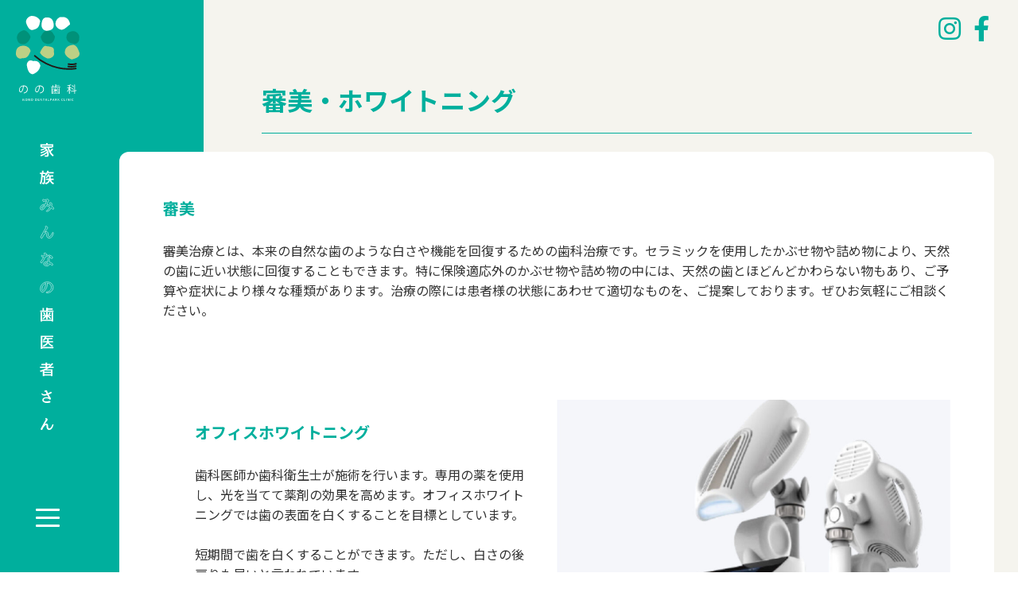

--- FILE ---
content_type: text/html; charset=UTF-8
request_url: https://nono-dentalpark.jp/medical_contents/menu06/
body_size: 8042
content:
<!DOCTYPE html>
<html lang="ja">
<head prefix="og: http://ogp.me/ns# fb: http://ogp.me/ns/fb# website: http://ogp.me/ns/website#">
<!-- Global site tag (gtag.js) - Google Analytics -->
<script async src="https://www.googletagmanager.com/gtag/js?id=G-MZPHDM60QL"></script>
<script>
  window.dataLayer = window.dataLayer || [];
  function gtag(){dataLayer.push(arguments);}
  gtag('js', new Date());

  gtag('config', 'G-MZPHDM60QL');
</script>
<meta charset="utf-8" />
<meta http-equiv="X-UA-Compatible" content="IE=edge" /><!--IE（Internet Explorer）用-->
<meta name="format-detection" content="telephone=no" />
<meta name="viewport" content="width=device-width, initial-scale=1" />    
<link rel="shortcut icon" href="https://nono-dentalpark.jp/wp-content/themes/nono/img/favicon.ico"><!--favicon-->
<link rel="apple-touch-icon" sizes="180x180" href="icon.png" />

<link rel="stylesheet" href="https://nono-dentalpark.jp/wp-content/themes/nono/dist/swiper/swiper.min.css"><!--swiper5.3.1-->
<link rel="stylesheet" href="https://cdnjs.cloudflare.com/ajax/libs/animate.css/3.7.0/animate.min.css">
<link rel="stylesheet" href="https://nono-dentalpark.jp/wp-content/themes/nono/css/style.css" media="all">
<link rel="stylesheet" href="https://nono-dentalpark.jp/wp-content/themes/nono/css/add_style2023.css" media="all">
<script src="https://kit.fontawesome.com/c406ec4c1c.js" crossorigin="anonymous"></script><!--Font Awesome-->
<link href="https://cdnjs.cloudflare.com/ajax/libs/lightbox2/2.7.1/css/lightbox.css" rel="stylesheet">
<link href="https://fonts.googleapis.com/css?family=Noto+Sans+JP" rel="stylesheet">
<!--canonical-->	
<link rel="canonical" href="">
<!--canonical_end-->
<script src="//ajax.googleapis.com/ajax/libs/jquery/2.1.0/jquery.min.js"></script>
<script>
//tablet=PCsize
  $(function(){
    var ua = navigator.userAgent;
    if((ua.indexOf('iPhone') > 0) || ua.indexOf('iPod') > 0 || (ua.indexOf('Android') > 0 && ua.indexOf('Mobile') > 0)){
        $('head').prepend('<meta name="viewport" content="width=device-width,initial-scale=1">');
    } else {
        $('head').prepend('<meta name="viewport" content="width=1200">');
    }
});
</script>
<script src="https://cdnjs.cloudflare.com/ajax/libs/lightbox2/2.7.1/js/lightbox.min.js"></script>
<script src="https://nono-dentalpark.jp/wp-content/themes/nono/dist/swiper/swiper.min.js"></script><!--swiper5.3.1-->
<script src="https://nono-dentalpark.jp/wp-content/themes/nono/dist/swiper/swiper.js"></script>
<script src="https://nono-dentalpark.jp/wp-content/themes/nono/dist/wow/wow.min.js"></script><!--wow-->
<script src="https://nono-dentalpark.jp/wp-content/themes/nono/js/common.js"></script>

		<!-- All in One SEO 4.1.0.3 -->
		<title>審美・ホワイトニング | 【のの歯科】金沢 野々市 白山の歯医者</title>
		<link rel="canonical" href="https://nono-dentalpark.jp/medical_contents/menu06/" />
		<meta property="og:site_name" content="【のの歯科】金沢 野々市 白山の歯医者 | のの歯科は、みんなに優しい歯医者を目指して2021年5月に石川県野々市にオープン。" />
		<meta property="og:type" content="article" />
		<meta property="og:title" content="審美・ホワイトニング | 【のの歯科】金沢 野々市 白山の歯医者" />
		<meta property="og:url" content="https://nono-dentalpark.jp/medical_contents/menu06/" />
		<meta property="article:published_time" content="2021-04-27T04:15:23Z" />
		<meta property="article:modified_time" content="2023-03-03T01:01:04Z" />
		<meta property="article:publisher" content="https://www.facebook.com/profile.php?id=100064892184749" />
		<meta name="twitter:card" content="summary" />
		<meta name="twitter:domain" content="nono-dentalpark.jp" />
		<meta name="twitter:title" content="審美・ホワイトニング | 【のの歯科】金沢 野々市 白山の歯医者" />
		<script type="application/ld+json" class="aioseo-schema">
			{"@context":"https:\/\/schema.org","@graph":[{"@type":"WebSite","@id":"https:\/\/nono-dentalpark.jp\/#website","url":"https:\/\/nono-dentalpark.jp\/","name":"\u3010\u306e\u306e\u6b6f\u79d1\u3011\u91d1\u6ca2 \u91ce\u3005\u5e02 \u767d\u5c71\u306e\u6b6f\u533b\u8005","description":"\u306e\u306e\u6b6f\u79d1\u306f\u3001\u307f\u3093\u306a\u306b\u512a\u3057\u3044\u6b6f\u533b\u8005\u3092\u76ee\u6307\u3057\u30662021\u5e745\u6708\u306b\u77f3\u5ddd\u770c\u91ce\u3005\u5e02\u306b\u30aa\u30fc\u30d7\u30f3\u3002","publisher":{"@id":"https:\/\/nono-dentalpark.jp\/#organization"}},{"@type":"Organization","@id":"https:\/\/nono-dentalpark.jp\/#organization","name":"\u3010\u306e\u306e\u6b6f\u79d1\u3011\u91d1\u6ca2 \u91ce\u3005\u5e02 \u767d\u5c71\u306e\u6b6f\u533b\u8005","url":"https:\/\/nono-dentalpark.jp\/","sameAs":["https:\/\/www.facebook.com\/profile.php?id=100064892184749","https:\/\/www.instagram.com\/nono_dentalpark\/?hl=ja"]},{"@type":"BreadcrumbList","@id":"https:\/\/nono-dentalpark.jp\/medical_contents\/menu06\/#breadcrumblist","itemListElement":[{"@type":"ListItem","@id":"https:\/\/nono-dentalpark.jp\/#listItem","position":"1","item":{"@id":"https:\/\/nono-dentalpark.jp\/#item","name":"\u30db\u30fc\u30e0","description":"\u306e\u306e\u6b6f\u79d1\u306f\u3001\u307f\u3093\u306a\u306b\u512a\u3057\u3044\u6b6f\u533b\u8005\u3092\u76ee\u6307\u3057\u30662021\u5e745\u6708\u306b\u77f3\u5ddd\u770c\u91ce\u3005\u5e02\u306b\u30aa\u30fc\u30d7\u30f3\u3002","url":"https:\/\/nono-dentalpark.jp\/"},"nextItem":"https:\/\/nono-dentalpark.jp\/medical_contents\/#listItem"},{"@type":"ListItem","@id":"https:\/\/nono-dentalpark.jp\/medical_contents\/#listItem","position":"2","item":{"@id":"https:\/\/nono-dentalpark.jp\/medical_contents\/#item","name":"\u8a3a\u7642\u6848\u5185","url":"https:\/\/nono-dentalpark.jp\/medical_contents\/"},"nextItem":"https:\/\/nono-dentalpark.jp\/medical_contents\/menu06\/#listItem","previousItem":"https:\/\/nono-dentalpark.jp\/#listItem"},{"@type":"ListItem","@id":"https:\/\/nono-dentalpark.jp\/medical_contents\/menu06\/#listItem","position":"3","item":{"@id":"https:\/\/nono-dentalpark.jp\/medical_contents\/menu06\/#item","name":"\u5be9\u7f8e\u30fb\u30db\u30ef\u30a4\u30c8\u30cb\u30f3\u30b0","url":"https:\/\/nono-dentalpark.jp\/medical_contents\/menu06\/"},"previousItem":"https:\/\/nono-dentalpark.jp\/medical_contents\/#listItem"}]},{"@type":"WebPage","@id":"https:\/\/nono-dentalpark.jp\/medical_contents\/menu06\/#webpage","url":"https:\/\/nono-dentalpark.jp\/medical_contents\/menu06\/","name":"\u5be9\u7f8e\u30fb\u30db\u30ef\u30a4\u30c8\u30cb\u30f3\u30b0 | \u3010\u306e\u306e\u6b6f\u79d1\u3011\u91d1\u6ca2 \u91ce\u3005\u5e02 \u767d\u5c71\u306e\u6b6f\u533b\u8005","inLanguage":"ja","isPartOf":{"@id":"https:\/\/nono-dentalpark.jp\/#website"},"breadcrumb":{"@id":"https:\/\/nono-dentalpark.jp\/medical_contents\/menu06\/#breadcrumblist"},"datePublished":"2021-04-27T04:15:23+09:00","dateModified":"2023-03-03T01:01:04+09:00"}]}
		</script>
		<!-- All in One SEO -->

<link rel='dns-prefetch' href='//webfonts.xserver.jp' />
<link rel='dns-prefetch' href='//s.w.org' />
		<script type="text/javascript">
			window._wpemojiSettings = {"baseUrl":"https:\/\/s.w.org\/images\/core\/emoji\/13.0.1\/72x72\/","ext":".png","svgUrl":"https:\/\/s.w.org\/images\/core\/emoji\/13.0.1\/svg\/","svgExt":".svg","source":{"concatemoji":"https:\/\/nono-dentalpark.jp\/wp-includes\/js\/wp-emoji-release.min.js?ver=5.7.14"}};
			!function(e,a,t){var n,r,o,i=a.createElement("canvas"),p=i.getContext&&i.getContext("2d");function s(e,t){var a=String.fromCharCode;p.clearRect(0,0,i.width,i.height),p.fillText(a.apply(this,e),0,0);e=i.toDataURL();return p.clearRect(0,0,i.width,i.height),p.fillText(a.apply(this,t),0,0),e===i.toDataURL()}function c(e){var t=a.createElement("script");t.src=e,t.defer=t.type="text/javascript",a.getElementsByTagName("head")[0].appendChild(t)}for(o=Array("flag","emoji"),t.supports={everything:!0,everythingExceptFlag:!0},r=0;r<o.length;r++)t.supports[o[r]]=function(e){if(!p||!p.fillText)return!1;switch(p.textBaseline="top",p.font="600 32px Arial",e){case"flag":return s([127987,65039,8205,9895,65039],[127987,65039,8203,9895,65039])?!1:!s([55356,56826,55356,56819],[55356,56826,8203,55356,56819])&&!s([55356,57332,56128,56423,56128,56418,56128,56421,56128,56430,56128,56423,56128,56447],[55356,57332,8203,56128,56423,8203,56128,56418,8203,56128,56421,8203,56128,56430,8203,56128,56423,8203,56128,56447]);case"emoji":return!s([55357,56424,8205,55356,57212],[55357,56424,8203,55356,57212])}return!1}(o[r]),t.supports.everything=t.supports.everything&&t.supports[o[r]],"flag"!==o[r]&&(t.supports.everythingExceptFlag=t.supports.everythingExceptFlag&&t.supports[o[r]]);t.supports.everythingExceptFlag=t.supports.everythingExceptFlag&&!t.supports.flag,t.DOMReady=!1,t.readyCallback=function(){t.DOMReady=!0},t.supports.everything||(n=function(){t.readyCallback()},a.addEventListener?(a.addEventListener("DOMContentLoaded",n,!1),e.addEventListener("load",n,!1)):(e.attachEvent("onload",n),a.attachEvent("onreadystatechange",function(){"complete"===a.readyState&&t.readyCallback()})),(n=t.source||{}).concatemoji?c(n.concatemoji):n.wpemoji&&n.twemoji&&(c(n.twemoji),c(n.wpemoji)))}(window,document,window._wpemojiSettings);
		</script>
		<style type="text/css">
img.wp-smiley,
img.emoji {
	display: inline !important;
	border: none !important;
	box-shadow: none !important;
	height: 1em !important;
	width: 1em !important;
	margin: 0 .07em !important;
	vertical-align: -0.1em !important;
	background: none !important;
	padding: 0 !important;
}
</style>
	<link rel='stylesheet' id='sbi_styles-css'  href='https://nono-dentalpark.jp/wp-content/plugins/instagram-feed/css/sbi-styles.min.css?ver=6.1.5' type='text/css' media='all' />
<link rel='stylesheet' id='wp-block-library-css'  href='https://nono-dentalpark.jp/wp-includes/css/dist/block-library/style.min.css?ver=5.7.14' type='text/css' media='all' />
<script type='text/javascript' src='https://nono-dentalpark.jp/wp-includes/js/jquery/jquery.min.js?ver=3.5.1' id='jquery-core-js'></script>
<script type='text/javascript' src='https://nono-dentalpark.jp/wp-includes/js/jquery/jquery-migrate.min.js?ver=3.3.2' id='jquery-migrate-js'></script>
<script type='text/javascript' src='//webfonts.xserver.jp/js/xserver.js?ver=1.2.4' id='typesquare_std-js'></script>
<link rel="https://api.w.org/" href="https://nono-dentalpark.jp/wp-json/" /><link rel="alternate" type="application/json" href="https://nono-dentalpark.jp/wp-json/wp/v2/pages/45" /><link rel="alternate" type="application/json+oembed" href="https://nono-dentalpark.jp/wp-json/oembed/1.0/embed?url=https%3A%2F%2Fnono-dentalpark.jp%2Fmedical_contents%2Fmenu06%2F" />
<link rel="alternate" type="text/xml+oembed" href="https://nono-dentalpark.jp/wp-json/oembed/1.0/embed?url=https%3A%2F%2Fnono-dentalpark.jp%2Fmedical_contents%2Fmenu06%2F&#038;format=xml" />
<script>
 new WOW().init();
</script>
</head>
<body class="page-template-default page page-id-45 page-child parent-pageid-43">
<div id="wraper" class="cf">
	<header>
		<section class="left_header">
			<div class="site-ttl">
				<a href="https://nono-dentalpark.jp/">
					<img src="https://nono-dentalpark.jp/wp-content/themes/nono/img/site_logo.svg" alt="【のの歯科】金沢 野々市 白山の歯医者" />
				</a>
			</div>
			<div class="site-txt">
			<img src="https://nono-dentalpark.jp/wp-content/themes/nono/img/site_ttl.svg" alt="【のの歯科】金沢 野々市 白山の歯医者" />
			</div>
			<div class="menu-wrap">		
				<div class="menu-trigger" id="js-hamburger">
					<span></span>
					<span></span>
					<span></span>
				</div>
				<div class="menu-bg" id="js-menu-bg"></div>
				<nav class="global-nav">
					<div class="menu-global-container"><ul id="menu-global" class="menu"><li id="menu-item-102" class="menu-item menu-item-type-post_type menu-item-object-page menu-item-home menu-item-102"><a href="https://nono-dentalpark.jp/">トップ</a></li>
<li id="menu-item-65" class="menu-item menu-item-type-post_type menu-item-object-page menu-item-65"><a href="https://nono-dentalpark.jp/clinic_guidance/">医院案内</a></li>
<li id="menu-item-66" class="menu-item menu-item-type-post_type menu-item-object-page menu-item-66"><a href="https://nono-dentalpark.jp/about/">当院について</a></li>
<li id="menu-item-67" class="menu-item menu-item-type-post_type menu-item-object-page menu-item-67"><a href="https://nono-dentalpark.jp/price/">料金案内</a></li>
<li id="menu-item-68" class="menu-item menu-item-type-post_type menu-item-object-page menu-item-68"><a href="https://nono-dentalpark.jp/recruit/">求人案内</a></li>
<li id="menu-item-69" class="menu-item menu-item-type-post_type menu-item-object-page menu-item-69"><a href="https://nono-dentalpark.jp/flow/">ご予約希望の方へ</a></li>
<li id="menu-item-70" class="menu-item menu-item-type-post_type menu-item-object-page current-page-ancestor current-menu-ancestor current-menu-parent current-page-parent current_page_parent current_page_ancestor menu-item-has-children menu-item-70"><a href="https://nono-dentalpark.jp/medical_contents/">診療案内</a>
<ul class="sub-menu">
	<li id="menu-item-101" class="menu-item menu-item-type-post_type menu-item-object-page menu-item-101"><a href="https://nono-dentalpark.jp/medical_contents/menu01/">むし歯・歯周病</a></li>
	<li id="menu-item-96" class="menu-item menu-item-type-post_type menu-item-object-page menu-item-96"><a href="https://nono-dentalpark.jp/medical_contents/menu02/">予防歯科</a></li>
	<li id="menu-item-98" class="menu-item menu-item-type-post_type menu-item-object-page menu-item-98"><a href="https://nono-dentalpark.jp/medical_contents/menu04/">小児歯科</a></li>
	<li id="menu-item-97" class="menu-item menu-item-type-post_type menu-item-object-page menu-item-97"><a href="https://nono-dentalpark.jp/medical_contents/menu03/">小児予防矯正</a></li>
	<li id="menu-item-99" class="menu-item menu-item-type-post_type menu-item-object-page current-menu-item page_item page-item-45 current_page_item menu-item-99"><a href="https://nono-dentalpark.jp/medical_contents/menu06/" aria-current="page">審美・ホワイトニング</a></li>
	<li id="menu-item-100" class="menu-item menu-item-type-post_type menu-item-object-page menu-item-100"><a href="https://nono-dentalpark.jp/medical_contents/menu05/">マイクロスコープ・精密治療</a></li>
</ul>
</li>
</ul></div>					<ul class="under_menu">
						<li><a href="https://nono-dentalpark.jp/news/">お知らせ</a></li>
						<li><a href="https://nono-dentalpark.jp/column/">コラム</a></li>
						<li><a href="https://nono-dentalpark.jp/contact/">お問い合わせ</a></li>
					</ul>
				</nav>
			</div>
		</section>
		<section class="right_header">
			<!--<div class="tel_btn pcblock">
				<a href="tel:076-287-3283" target="_blank">電話からご予約</a>
			</div>
			<div class="reserv_btn pcblock">
				<a href="https://dentai.jp/r/d64a34-530" target="_blank">WEBからご予約</a>
			</div>-->
			<ul class="sns_icon">
				<li>
					<a href="https://www.instagram.com/nono_dentalpark/?hl=ja" target="_blank"><i class="fab fa-instagram"></i></a>
				</li>
				<li>
					<a href="https://www.facebook.com/nono_dentalpark-101942278717419" target="_blank"><i class="fab fa-facebook-f"></i></a>
				</li>
			</ul>
		</section>
    </header>
	<main><section id="sub_page">
	<div class="medical">
		<div class="inner">
			<figure class="index_img">
						</figure>
		</div>
		<div class="index_txt"><h2>審美・ホワイトニング</h2></div>
			
		<div class="inner">
			<div class="content">
				
<p class="has-text-color has-medium-font-size" style="color:#00af9d"><strong>審美</strong></p>



<div style="height:25px" aria-hidden="true" class="wp-block-spacer"></div>



<p>審美治療とは、本来の自然な歯のような白さや機能を回復するための歯科治療です。セラミックを使用したかぶせ物や詰め物により、天然の歯に近い状態に回復することもできます。特に保険適応外のかぶせ物や詰め物の中には、天然の歯とほどんどかわらない物もあり、ご予算や症状により様々な種類があります。治療の際には患者様の状態にあわせて適切なものを、ご提案しております。ぜひお気軽にご相談ください。</p>



<div style="height:100px" aria-hidden="true" class="wp-block-spacer"></div>



<div class="wp-block-media-text alignwide has-media-on-the-right is-stacked-on-mobile is-vertically-aligned-top"><figure class="wp-block-media-text__media"><img loading="lazy" width="905" height="1024" src="https://nono-dentalpark.jp/wp-content/uploads/2021/05/アセット-10@2x-100-905x1024.jpg" alt="" class="wp-image-226 size-full" srcset="https://nono-dentalpark.jp/wp-content/uploads/2021/05/アセット-10@2x-100-905x1024.jpg 905w, https://nono-dentalpark.jp/wp-content/uploads/2021/05/アセット-10@2x-100-265x300.jpg 265w, https://nono-dentalpark.jp/wp-content/uploads/2021/05/アセット-10@2x-100-768x869.jpg 768w, https://nono-dentalpark.jp/wp-content/uploads/2021/05/アセット-10@2x-100-1358x1536.jpg 1358w, https://nono-dentalpark.jp/wp-content/uploads/2021/05/アセット-10@2x-100-309x350.jpg 309w, https://nono-dentalpark.jp/wp-content/uploads/2021/05/アセット-10@2x-100.jpg 1591w" sizes="(max-width: 905px) 100vw, 905px" /></figure><div class="wp-block-media-text__content">
<div style="height:25px" aria-hidden="true" class="wp-block-spacer"></div>



<p class="has-text-color has-medium-font-size" style="color:#00af9d"><strong>オフィスホワイトニング</strong></p>



<div style="height:25px" aria-hidden="true" class="wp-block-spacer"></div>



<p class="has-normal-font-size">歯科医師か歯科衛生士が施術を行います。専用の薬を使用し、光を当てて薬剤の効果を高めます。オフィスホワイトニングでは歯の表面を白くすることを目標としています。</p>



<div style="height:25px" aria-hidden="true" class="wp-block-spacer"></div>



<p class="has-normal-font-size">短期間で歯を白くすることができます。ただし、白さの後戻りも早いと言われています。</p>



<div style="height:25px" aria-hidden="true" class="wp-block-spacer"></div>



<p class="has-normal-font-size">オフィスホワイトニングで使用するホワイトニング専用の光照射器です。加齢や生活習慣によって蓄積された歯の黄ばみを薬液と特殊な波長の光で分解して歯を白くします。歯を漂白する際の過度な発熱と有害な紫外線を発生を抑えた設計になっており、現在日本で最も普及しているホワイトニング照射器になります。</p>



<div style="height:50px" aria-hidden="true" class="wp-block-spacer"></div>



<p class="has-normal-font-size">こんな人に向いています</p>



<div style="height:30px" aria-hidden="true" class="wp-block-spacer"></div>



<p class="has-normal-font-size">・加齢や生活習慣によって蓄積された歯の黄ばみがある人</p>



<p></p>



<p class="has-normal-font-size">・むし歯などの治療にさきがけて行う場合</p>



<p></p>



<p class="has-normal-font-size">・毎日の施術を行う時間がなく短期間で歯を白くしたい人</p>



<p></p>
</div></div>



<div style="height:100px" aria-hidden="true" class="wp-block-spacer"></div>



<div class="wp-block-media-text alignwide is-stacked-on-mobile"><figure class="wp-block-media-text__media"><img loading="lazy" width="797" height="900" src="https://nono-dentalpark.jp/wp-content/uploads/2021/05/名称未設定-2.gif" alt="" class="wp-image-230 size-full"/></figure><div class="wp-block-media-text__content">
<p class="has-text-color has-medium-font-size" style="color:#00af9d"><strong>ホームホワイトニング</strong></p>



<div style="height:24px" aria-hidden="true" class="wp-block-spacer"></div>



<p>歯科医院で歯型をとり、自分に合うマウスピースを作製します。マウスピースに薬液の入ったジェルを入れ、自宅で毎日数時間装着します。歯の内側を白くすることを目標としています。</p>



<div style="height:25px" aria-hidden="true" class="wp-block-spacer"></div>



<p>効果が出るまでには時間はかかりますが、継続するとオフィスホワイトニングよりも白くなります。また1度白くなれば、白さが長持ちします。</p>



<div style="height:50px" aria-hidden="true" class="wp-block-spacer"></div>



<p>こんな人に向いています</p>



<div style="height:30px" aria-hidden="true" class="wp-block-spacer"></div>



<p>・歯並びの不正があり、オフィスホワイトニング</p>



<p>　に使用する光照射が届かない</p>



<p>・治療した跡が少なく、エナメル質の透明度が高</p>



<p>　い人</p>
</div></div>



<div style="height:100px" aria-hidden="true" class="wp-block-spacer"></div>



<p>オフィスホワイトニングとホームホワイトニングの両方を行うデュアルホワイトニングが、歯の表面と内側の両方を白くすることができ、もっとも効果的です。</p>
			</div>
		</div>
			
				</div>
	</div>
</section>
<section id="top_medical">
		<div class="">
			<ul>
				<li class="wow zoomIn">
					<a href="https://nono-dentalpark.jp/medical_contents/menu01/">
						<figure>
							<img src="https://nono-dentalpark.jp/wp-content/themes/nono/img/medical/menu_1.jpg" alt="むし歯・歯周病" />
						</figure>
						<strong>診療項目１</strong>
						<h3>むし歯・歯周病</h3>
					</a>
				</li>
				<li class="wow zoomIn" data-wow-delay=".2s">
					<a href="https://nono-dentalpark.jp/medical_contents/menu02/">
						<figure>
							<!--<img src="https://nono-dentalpark.jp/wp-content/themes/nono/img/medical/menu_2.jpg" alt="予防歯科" />-->
							<img src="https://nono-dentalpark.jp/wp-content/themes/nono/img/default.png" alt="予防歯科" />
						</figure>
						<strong>診療項目２</strong>
						<h3>予防歯科</h3>
					</a>
				</li>
				<li class="wow zoomIn" data-wow-delay=".4s">
					<a href="https://nono-dentalpark.jp/medical_contents/menu03/">
						<figure>
							<!--<img src="https://nono-dentalpark.jp/wp-content/themes/nono/img/medical/menu_3.jpg" alt="小児予防矯正" />-->
							<img src="https://nono-dentalpark.jp/wp-content/themes/nono/img/default.png" alt="小児予防矯正" />
						</figure>
						<strong>診療項目３</strong>
						<h3>小児予防矯正</h3>
					</a>
				</li>
			
				<li class="wow zoomIn" data-wow-delay=".6s">
					<a href="https://nono-dentalpark.jp/medical_contents/menu04/">
						<figure>
							<!--<img src="https://nono-dentalpark.jp/wp-content/themes/nono/img/medical/menu_4.jpg" alt="小児歯科" />-->
							<img src="https://nono-dentalpark.jp/wp-content/themes/nono/img/default.png" alt="小児歯科" />
						</figure>
						<strong>診療項目４</strong>
						<h3>小児歯科</h3>
					</a>
				</li>
				<li class="wow zoomIn" data-wow-delay="1s">
					<a href="https://nono-dentalpark.jp/medical_contents/menu05/">
						<figure>
							<img src="https://nono-dentalpark.jp/wp-content/themes/nono/img/medical/menu_6.jpg" alt="マイクロスコープ・精密治療" />
						</figure>
						<strong>診療項目５</strong>
						<h3>マイクロスコープ・精密治療</h3>
					</a>
				</li>
				<li class="wow zoomIn" data-wow-delay=".8s">
					<a href="https://nono-dentalpark.jp/medical_contents/menu06/">
						<figure>
							<!--<img src="https://nono-dentalpark.jp/wp-content/themes/nono/img/medical/menu_5.jpg" alt="審美・ホワイトニング" />-->
							<img src="https://nono-dentalpark.jp/wp-content/themes/nono/img/default.png" alt="審美・ホワイトニング" />
						</figure>
						<strong>診療項目６</strong>
						<h3>審美・ホワイトニング</h3>
					</a>
				</li>
                <!--<li class="wow zoomIn">
					<a href="https://nono-dentalpark.jp/implanting-treatment/">
						<figure>
							<img src="https://nono-dentalpark.jp/wp-content/themes/nono/img/default.png" alt="インプラント治療" />
						</figure>
						<strong>診療項目７</strong>
						<h3>インプラント治療</h3>
					</a>
				</li>-->
			</ul>
		</div>
	</section>
	
	<section id="map">
		<iframe src="https://www.google.com/maps/embed?pb=!1m18!1m12!1m3!1d1603.4957272555532!2d136.60157685659524!3d36.50606838001017!2m3!1f0!2f0!3f0!3m2!1i1024!2i768!4f13.1!3m3!1m2!1s0x0%3A0x0!2zMzbCsDMwJzIxLjkiTiAxMzbCsDM2JzA5LjYiRQ!5e0!3m2!1sja!2sjp!4v1606209688624!5m2!1sja!2sjp" width="600" height="450" frameborder="0" style="border:0;" allowfullscreen="" aria-hidden="false" tabindex="0"></iframe>
	</section>


	<footer>
		<div class="footer_inner">
			<div class="left">
				<div class="site-ttl">
					<a href="https://nono-dentalpark.jp/">
						<img src="https://nono-dentalpark.jp/wp-content/themes/nono/img/foot_site_logo.svg" alt="【のの歯科】金沢 野々市 白山の歯医者" />
					</a>
				</div>
			</div>
			<div class="right">
				<address>石川県野々市市中林1丁目58街区3番</address>
				<table border="1">
					<tbody>
					  <tr>
						<th>診療時間</th>
						<th>月</th>
						<th>火</th>
						<th>水</th>
						<th>木</th>
						<th>金</th>
						<th>土</th>
						<th>日</th>
					  </tr>
					  <tr>
						<td>9時〜13時</td>
						<td>○</td>
						<td>○</td>
						<td>×</td>
						<td>○</td>
						<td>○</td>
						<td>○</td>
						<td>×</td>
					  </tr>
					  <tr>
						<td>14時30分〜18時</td>
						<td>○</td>
						<td>○</td>
						<td>×</td>
						<td>○</td>
						<td>○</td>
						<td>○</td>
						<td>×</td>
					  </tr>
					</tbody>
				</table>
				<p>休診日：毎週水・日曜日、祝日（祝日ある週は水曜日診療日となります。）</p>
				<div class="tel_box">
					<i class="fas fa-phone-square-alt"></i><a href="tel:076-287-3283">076-287-3283</a>
					<!--<p><i class="fas fa-fax"></i><a href="#">000-000-0000</a></p>-->
				</div>
			</div>
			
			
		</div>
		<style>
			.footer__bnr ul{
				list-style-type: none;
				display: flex;
				justify-content: center;
			}
			.footer__bnr ul li{
				width: 280px;
			}
			.footer__bnr ul li a{
				display: block;
				border: 1px solid #aaa;
			}
			.footer__bnr ul li img{
				width: 100%;
				height: auto;
			}
		</style>
		<div class="footer__bnr">
            <ul>
                <li>
                    <a href="https://asahi-dent.com/" target="_blank">
                        <img src="https://nono-dentalpark.jp/wp-content/themes/nono/img/asahi-dent.png" alt="あさひ歯科">
                    </a>
                </li>
            </ul>
        </div>
		<small>copyright &copy; nono dental park clinic All Rights Reserved.</small>
	</footer>
	<!--<div class="sp_reserv_btn spblock">
        <a href="https://dentai.jp/r/d64a34-530" target="_blank">WEBからご予約</a>
    </div>
	<div class="sp_tel_btn spblock">
        <a href="tel:076-287-3283" target="_blank">電話からご予約</a>
    </div>-->




<!-- Instagram Feed JS -->
<script type="text/javascript">
var sbiajaxurl = "https://nono-dentalpark.jp/wp-admin/admin-ajax.php";
</script>
<script type='text/javascript' src='https://nono-dentalpark.jp/wp-includes/js/wp-embed.min.js?ver=5.7.14' id='wp-embed-js'></script>

</body>
</html>

--- FILE ---
content_type: text/css
request_url: https://nono-dentalpark.jp/wp-content/themes/nono/css/style.css
body_size: 10936
content:
@charset "UTF-8";
/*! normalize.css v8.0.1 | MIT License | github.com/necolas/normalize.css */
/* Document
   ========================================================================== */
/**
 * 1. Correct the line height in all browsers.
 * 2. Prevent adjustments of font size after orientation changes in iOS.
 */
@import url("https://fonts.googleapis.com/css?family=Noto+Sans+JP:400,700&display=swap&subset=japanese");
*,
*::before,
*::after {
  box-sizing: border-box; }

html {
  line-height: 1.15;
  /* 1 */
  -webkit-text-size-adjust: 100%;
  /* 2 */ }

/* Sections
   ========================================================================== */
/**
 * Remove the margin in all browsers.
 */
body {
  margin: 0; }

/**
 * Render the `main` element consistently in IE.
 */
main {
  display: block; }

/**
 * Correct the font size and margin on `h1` elements within `section` and
 * `article` contexts in Chrome, Firefox, and Safari.
 */
h1 {
  font-size: 2em;
  margin: 0.67em 0; }

/* Grouping content
   ========================================================================== */
/**
 * 1. Add the correct box sizing in Firefox.
 * 2. Show the overflow in Edge and IE.
 */
hr {
  box-sizing: content-box;
  /* 1 */
  height: 0;
  /* 1 */
  overflow: visible;
  /* 2 */ }

/**
 * 1. Correct the inheritance and scaling of font size in all browsers.
 * 2. Correct the odd `em` font sizing in all browsers.
 */
pre {
  font-family: monospace, monospace;
  /* 1 */
  font-size: 1em;
  /* 2 */ }

/* Text-level semantics
   ========================================================================== */
/**
 * Remove the gray background on active links in IE 10.
 */
a {
  background-color: transparent; }

/**
 * 1. Remove the bottom border in Chrome 57-
 * 2. Add the correct text decoration in Chrome, Edge, IE, Opera, and Safari.
 */
abbr[title] {
  border-bottom: none;
  /* 1 */
  text-decoration: underline;
  /* 2 */
  text-decoration: underline dotted;
  /* 2 */ }

/**
 * Add the correct font weight in Chrome, Edge, and Safari.
 */
b,
strong {
  font-weight: bolder; }

/**
 * 1. Correct the inheritance and scaling of font size in all browsers.
 * 2. Correct the odd `em` font sizing in all browsers.
 */
code,
kbd,
samp {
  font-family: monospace, monospace;
  /* 1 */
  font-size: 1em;
  /* 2 */ }

/**
 * Add the correct font size in all browsers.
 */
small {
  font-size: 80%; }

/**
 * Prevent `sub` and `sup` elements from affecting the line height in
 * all browsers.
 */
sub,
sup {
  font-size: 75%;
  line-height: 0;
  position: relative;
  vertical-align: baseline; }

sub {
  bottom: -0.25em; }

sup {
  top: -0.5em; }

/* Embedded content
   ========================================================================== */
/**
 * Remove the border on images inside links in IE 10.
 */
img {
  border-style: none; }

/* Forms
   ========================================================================== */
/**
 * 1. Change the font styles in all browsers.
 * 2. Remove the margin in Firefox and Safari.
 */
button,
input,
optgroup,
select,
textarea {
  font-family: inherit;
  /* 1 */
  font-size: 100%;
  /* 1 */
  line-height: 1.15;
  /* 1 */
  margin: 0;
  /* 2 */ }

/**
 * Show the overflow in IE.
 * 1. Show the overflow in Edge.
 */
button,
input {
  /* 1 */
  overflow: visible; }

/**
 * Remove the inheritance of text transform in Edge, Firefox, and IE.
 * 1. Remove the inheritance of text transform in Firefox.
 */
button,
select {
  /* 1 */
  text-transform: none; }

/**
 * Correct the inability to style clickable types in iOS and Safari.
 */
button,
[type="button"],
[type="reset"],
[type="submit"] {
  -webkit-appearance: button; }

/**
 * Remove the inner border and padding in Firefox.
 */
button::-moz-focus-inner,
[type="button"]::-moz-focus-inner,
[type="reset"]::-moz-focus-inner,
[type="submit"]::-moz-focus-inner {
  border-style: none;
  padding: 0; }

/**
 * Restore the focus styles unset by the previous rule.
 */
button:-moz-focusring,
[type="button"]:-moz-focusring,
[type="reset"]:-moz-focusring,
[type="submit"]:-moz-focusring {
  outline: 1px dotted ButtonText; }

/**
 * Correct the padding in Firefox.
 */
fieldset {
  padding: 0.35em 0.75em 0.625em; }

/**
 * 1. Correct the text wrapping in Edge and IE.
 * 2. Correct the color inheritance from `fieldset` elements in IE.
 * 3. Remove the padding so developers are not caught out when they zero out
 *    `fieldset` elements in all browsers.
 */
legend {
  box-sizing: border-box;
  /* 1 */
  color: inherit;
  /* 2 */
  display: table;
  /* 1 */
  max-width: 100%;
  /* 1 */
  padding: 0;
  /* 3 */
  white-space: normal;
  /* 1 */ }

/**
 * Add the correct vertical alignment in Chrome, Firefox, and Opera.
 */
progress {
  vertical-align: baseline; }

/**
 * Remove the default vertical scrollbar in IE 10+.
 */
textarea {
  overflow: auto; }

/**
 * 1. Add the correct box sizing in IE 10.
 * 2. Remove the padding in IE 10.
 */
[type="checkbox"],
[type="radio"] {
  box-sizing: border-box;
  /* 1 */
  padding: 0;
  /* 2 */ }

/**
 * Correct the cursor style of increment and decrement buttons in Chrome.
 */
[type="number"]::-webkit-inner-spin-button,
[type="number"]::-webkit-outer-spin-button {
  height: auto; }

/**
 * 1. Correct the odd appearance in Chrome and Safari.
 * 2. Correct the outline style in Safari.
 */
[type="search"] {
  -webkit-appearance: textfield;
  /* 1 */
  outline-offset: -2px;
  /* 2 */ }

/**
 * Remove the inner padding in Chrome and Safari on macOS.
 */
[type="search"]::-webkit-search-decoration {
  -webkit-appearance: none; }

/**
 * 1. Correct the inability to style clickable types in iOS and Safari.
 * 2. Change font properties to `inherit` in Safari.
 */
::-webkit-file-upload-button {
  -webkit-appearance: button;
  /* 1 */
  font: inherit;
  /* 2 */ }

/* Interactive
   ========================================================================== */
/*
 * Add the correct display in Edge, IE 10+, and Firefox.
 */
details {
  display: block; }

/*
 * Add the correct display in all browsers.
 */
summary {
  display: list-item; }

/* Misc
   ========================================================================== */
/**
 * Add the correct display in IE 10+.
 */
template {
  display: none; }

/**
 * Add the correct display in IE 10.
 */
[hidden] {
  display: none; }

/*mediaquery*/
.cf {
  zoom: 1; }
  .cf:after {
    display: block;
    content: "";
    clear: both; }

.ellipsis {
  overflow: hidden;
  white-space: nowrap;
  text-overflow: ellipsis;
  -ms-text-overflow: ellipsis; }

.hidetext {
  overflow: hidden;
  text-indent: 100%;
  white-space: nowrap; }

/*
	include style
===================================================*/
.ellipsis {
  width: 100%; }

/*
	general style
===================================================*/
*, *::after, *::before {
  -webkit-box-sizing: border-box;
  -moz-box-sizing: border-box;
  box-sizing: border-box;
  margin: 0;
  padding: 0; }

html {
  font-size: 62.5%;
  position: relative;
  height: 100%; }

body {
  background: #00af9d;
  background: -moz-linear-gradient(left, #00af9d 0%, #00af9d 20%, #00af9d 20%, #f5f4ee 20%, #f5f4ee 20%, #f5f4ee 100%);
  background: -webkit-linear-gradient(left, #00af9d 0%, #00af9d 20%, #00af9d 20%, #f5f4ee 20%, #f5f4ee 20%, #f5f4ee 100%);
  background: linear-gradient(to right, #00af9d 0%, #00af9d 20%, #00af9d 20%, #f5f4ee 20%, #f5f4ee 20%, #f5f4ee 100%);
  filter: progid:DXImageTransform.Microsoft.gradient( startColorstr='$theme_color-2', endColorstr='#f5f4ee',GradientType=1 );
  font-size: 16px;
  font-size: 1.6rem;
  position: relative;
  color: #333;
  font-family: "Noto Sans JP", sans-serif;
  line-height: 1.6;
  animation: fadeIn 2s ease 0s 1 normal;
  -webkit-animation: fadeIn 2s ease 0s 1 normal;
  font-size: 16px; }
  @media screen and (max-width: 768px) {
    body {
      font-size: 13px;
      font-size: 1.3rem;
      background: #00af9d;
      background: -moz-linear-gradient(left, #00af9d 0%, #00af9d 30%, #00af9d 30%, #f5f4ee 30%, #f5f4ee 30%, #f5f4ee 100%);
      background: -webkit-linear-gradient(left, #00af9d 0%, #00af9d 30%, #00af9d 30%, #f5f4ee 30%, #f5f4ee 30%, #f5f4ee 100%);
      background: linear-gradient(to right, #00af9d 0%, #00af9d 30%, #00af9d 30%, #f5f4ee 30%, #f5f4ee 30%, #f5f4ee 100%);
      filter: progid:DXImageTransform.Microsoft.gradient( startColorstr='$theme_color-2', endColorstr='#f5f4ee',GradientType=1 ); } }

@keyframes fadeIn {
  0% {
    opacity: 0; }
  100% {
    opacity: 1; } }
@-webkit-keyframes fadeIn {
  0% {
    opacity: 0; }
  100% {
    opacity: 1; } }
a {
  color: #333;
  text-decoration: underline;
  background-color: transparent;
  transition: .2s; }
  a:hover {
    color: #333;
    text-decoration: none; }

a:hover {
  color: #009179;
  opacity: 0.85; }

img {
  border: 0;
  vertical-align: bottom; }

table {
  border-spacing: 0;
  border-collapse: collapse; }

nav ul {
  list-style: none; }

/*
	layout style
===================================================*/
.mt50{
	margin-top: 50px;
}
.mb50{
	margin-bottom: 50px;
}
@media screen and (max-width: 640px) {
  br.brpc {
    display: none; } }

br.brmd {
  display: none; }
  @media screen and (max-width: 768px) {
    br.brmd {
      display: block; } }
  @media screen and (max-width: 640px) {
    br.brmd {
      display: block; } }

br.brsp {
  display: none; }
  @media screen and (max-width: 640px) {
    br.brsp {
      display: block; } }

@media screen and (max-width: 768px) {
  .pcblock {
    display: none !important; } }

.spblock {
  display: none; }
  @media screen and (max-width: 768px) {
    .spblock {
      display: block !important; } }

section {
  position: relative; }

#page_top a {
  display: block;
  position: fixed;
  bottom: 20px;
  right: 20px;
  z-index: 10000;
  width: 60px;
  line-height: 60px;
  border-radius: 30px;
  overflow: hidden;
  background: url(img/to_top.svg) no-repeat center rgba(255, 255, 255, 0.5);
  background-size: 30px;
  text-indent: 100%;
  color: #000; }

/*********************************

loading

*********************************/
/* ローディング画面の背景 */
.loading {
  position: fixed;
  width: 100vw;
  height: 100vh;
  top: 0px;
  left: 0px;
  background: #009179;
  z-index: 9999; }

.loading__animation {
  text-align: center;
  position: absolute;
  top: 50%;
  left: 50%;
  -webkit-transform: translate(-50%, -50%);
  -ms-transform: translate(-50%, -50%);
  transform: translate(-50%, -50%);
  color: #fff;
  -webkit-animation: loadinganimation 3000ms ease-out forwards infinite;
  animation: loadinganimation 3000ms ease-out forwards infinite; }

@keyframes loadinganimation {
  from, to {
    opacity: 0; }
  50% {
    opacity: .5; } }
/*********************************

G_NAV

*********************************/
header {
  position: fixed;
  z-index: 100;
  /*left_header_end*/ }
  header .left_header {
    position: fixed;
    width: 120px;
    height: 100%;
    background: #00af9d;
    text-align: center;
    top: 0;
    /* hamburgerメニュー */
    /* メニューが開いたときの背景 */
    /* メニューの中身 */ }
    @media screen and (max-width: 768px) {
      header .left_header {
        width: 50px; } }
  @media screen and (max-width: 768px) and (max-width: 768px) {
    header .left_header {
      background-size: 15px; } }

    header .left_header .site-ttl {
      display: -webkit-flex;
      display: -ms-flexbox;
      display: flex;
      -webkit-justify-content: center;
      -ms-flex-pack: center;
      justify-content: center;
      -webkit-align-items: flex-start;
      -ms-flex-align: start;
      align-items: flex-start;
      position: absolute;
      width: 80px;
      top: 20px;
      left: 20px; }
      @media screen and (max-width: 768px) {
        header .left_header .site-ttl {
          width: 40px;
          left: 10px; } }
      header .left_header .site-ttl img {
        display: block;
        width: 100%;
        height: auto; }
    header .left_header .site-txt {
      display: -webkit-flex;
      display: -ms-flexbox;
      display: flex;
      -webkit-justify-content: center;
      -ms-flex-pack: center;
      justify-content: center;
      -webkit-align-items: flex-start;
      -ms-flex-align: start;
      align-items: flex-start;
      position: relative;
      top: 25%;
      left: 50px;
      width: 18px; }
      @media screen and (max-width: 768px) {
        header .left_header .site-txt {
          left: 15px;
          width: 13px; } }
      header .left_header .site-txt img {
        display: block;
        width: 100%;
        height: auto; }
    header .left_header .menu-trigger,
    header .left_header .menu-trigger span {
      display: inline-block;
      transition: all .4s;
      box-sizing: border-box; }
    header .left_header .menu-trigger {
      position: absolute;
      bottom: 40px;
      left: 30px;
      width: 60px;
      height: 60px;
      z-index: 1000; }
      @media screen and (max-width: 768px) {
        header .left_header .menu-trigger {
          width: 50px;
          left: 0;
          bottom: 60px; } }
      header .left_header .menu-trigger span {
        position: absolute;
        left: 15px;
        width: 30px;
        height: 3px;
        background-color: #fff;
        border-radius: 4px; }
        @media screen and (max-width: 768px) {
          header .left_header .menu-trigger span {
            left: 10px; } }
        header .left_header .menu-trigger span:nth-of-type(1) {
          top: 20px; }
        header .left_header .menu-trigger span:nth-of-type(2) {
          top: 30px; }
        header .left_header .menu-trigger span:nth-of-type(3) {
          top: 40px; }
      header .left_header .menu-trigger.active span:nth-of-type(1) {
        -webkit-transform: translateY(10px) rotate(-45deg);
        transform: translateY(10px) rotate(-45deg); }
      header .left_header .menu-trigger.active span:nth-of-type(2) {
        opacity: 0; }
      header .left_header .menu-trigger.active span:nth-of-type(3) {
        -webkit-transform: translateY(-10px) rotate(45deg);
        transform: translateY(-10px) rotate(45deg); }
    header .left_header .menu-bg {
      position: fixed;
      left: 0;
      top: 0;
      width: 100vw;
      height: 100vh;
      z-index: 2;
      background: #000;
      opacity: 0.2;
      visibility: hidden;
      transition: all 0.6s;
      cursor: pointer; }
    header .left_header .global-nav {
      position: fixed;
      left: -60%;
      top: 0;
      width: 60%;
      height: 100vh;
      padding: 5% 0;
      background: #00af9d url("../img/menu_bg_logo.svg") no-repeat 95% 95%;
      background-size: 20%;
      transition: all 0.6s;
      z-index: 3;
      overflow-y: auto; }
      @media screen and (max-width: 768px) {
        header .left_header .global-nav {
          left: -90%;
          width: 90%;
			padding: 15% 0; } }
      header .left_header .global-nav ul.under_menu {
        display: -webkit-flex;
        display: -ms-flexbox;
        display: flex;
        -webkit-justify-content: center;
        -ms-flex-pack: center;
        justify-content: center;
        -webkit-align-items: flex-start;
        -ms-flex-align: start;
        align-items: flex-start;
        -webkit-flex-wrap: wrap;
        -ms-flex-wrap: wrap;
        flex-wrap: wrap; }
        @media screen and (max-width: 768px) {
          header .left_header .global-nav ul.under_menu {
            display: block;
            width: 70%;
            margin: auto; } }
        header .left_header .global-nav ul.under_menu li {
          
          margin: 10px; }
          @media screen and (max-width: 768px) {
            header .left_header .global-nav ul.under_menu li {
              width: 100%; } }
          header .left_header .global-nav ul.under_menu li a {
            border: 1px solid #fff;
            text-decoration: none;
            display: block;
            font-size: 1.6rem;
            text-align: center;
            padding: 10px 1.2em;
            color: #fff;
            background: #00af9d; }
            @media screen and (max-width: 768px) {
              header .left_header .global-nav ul.under_menu li a {
				font-size: 1.3rem;
				} }
            header .left_header .global-nav ul.under_menu li a:hover {
              background-color: #fff;
              color: #00af9d;
              border: 1px solid #00af9d; }
      header .left_header .global-nav ul.menu {
        display: -webkit-flex;
        display: -ms-flexbox;
        display: flex;
        -webkit-justify-content: flex-start;
        -ms-flex-pack: start;
        justify-content: flex-start;
        -webkit-align-items: flex-start;
        -ms-flex-align: start;
        align-items: flex-start;
        -webkit-flex-wrap: wrap;
        -ms-flex-wrap: wrap;
        flex-wrap: wrap; }
        header .left_header .global-nav ul.menu li {
          position: relative;
          margin: .5em auto;
          width: 45%; }
          header .left_header .global-nav ul.menu li:last-child {
            width: 95%; }
          header .left_header .global-nav ul.menu li a {
            display: block;
            margin: auto;
            text-decoration: none;
            font-size: 1.6rem;
            text-align: center;
            padding: 10px;
            color: #00af9d;
            border-radius: 100vh;
            background: #fff;
            border: 1px solid #00af9d; }
            @media screen and (max-width: 768px) {
              header .left_header .global-nav ul.menu li a {
                font-size: 1.3rem; } }
            header .left_header .global-nav ul.menu li a:hover {
              background-color: #00af9d;
              color: #ffffff;
              border: 1px solid #fff; }
          header .left_header .global-nav ul.menu li ul.sub-menu {
            display: -webkit-flex;
            display: -ms-flexbox;
            display: flex;
            -webkit-justify-content: center;
            -ms-flex-pack: center;
            justify-content: center;
            -webkit-align-items: flex-start;
            -ms-flex-align: start;
            align-items: flex-start;
            -webkit-flex-wrap: wrap;
            -ms-flex-wrap: wrap;
            flex-wrap: wrap;
            padding: 2% 0;
            width: 80%;
            margin: auto; }
            header .left_header .global-nav ul.menu li ul.sub-menu li {
              text-align: left;
              margin: 0;
              width: 100%; }
              header .left_header .global-nav ul.menu li ul.sub-menu li a {
                color: #fff;
                text-align: left;
                background: rgba(255, 255, 255, 0);
                border-radius: 0;
                font-size: 1.6rem;
                border: none; }
                @media screen and (max-width: 768px) {
                  header .left_header .global-nav ul.menu li ul.sub-menu li a {
                    font-size: 1.3rem; } }
                header .left_header .global-nav ul.menu li ul.sub-menu li a::before {
                  display: inline-block;
                  content: '●';
                  color: #fff;
                  margin-right: 1em; }
  header .right_header {
    position: fixed;
    right: 20px;
    top: 20px;
    z-index: 2;
    display: -webkit-flex;
    display: -ms-flexbox;
    display: flex;
    -webkit-justify-content: flex-end;
    -ms-flex-pack: end;
    justify-content: flex-end;
    -webkit-align-items: center;
    -ms-flex-align: center;
    align-items: center; }
    header .right_header .reserv_btn {
      display: inline-block;
      margin-right: 1em;
      float: left; }
      header .right_header .reserv_btn a {
        font-size: 1.5rem;
        display: block;
        text-decoration: none;
        color: #fff;
        text-align: center;
        width: 200px;
        line-height: 40px;
        padding-left: 20px;
        background: #00af9d url("../img/reserv_icon.svg") no-repeat 10px center;
        background-size: 20px;
        border-radius: 6px; }
    header .right_header .tel_btn {
      display: inline-block;
      margin-right: 1em;
      float: left; }
      header .right_header .tel_btn a {
        font-size: 1.5rem;
        display: block;
        text-decoration: none;
        color: #fff;
        text-align: center;
        width: 200px;
        line-height: 40px;
        padding-left: 20px;
        background: #00af9d url("../img/tel_icon.svg") no-repeat 10px center;
        background-size: 20px;
        border-radius: 6px; }
    header .right_header ul.sns_icon {
      display: inline-block; }
      header .right_header ul.sns_icon li {
        list-style-type: none;
        float: left; }
        header .right_header ul.sns_icon li a {
          display: block;
          margin-right: 1em;
          transition: .2s; }
          header .right_header ul.sns_icon li a:hover {
            opacity: 0.7; }
          header .right_header ul.sns_icon li a i {
            font-size: 2em;
            color: #00af9d; }

/* 横から開く */
.btn-open .global-nav {
  left: 0 !important; }

/* 横から開いた時の背景 */
.btn-open .menu-bg {
  visibility: visible !important; }

/*********************************

TOP

*********************************/
main {
  padding-left: 120px;
  margin-top: 100px; }
  @media screen and (max-width: 768px) {
    main {
      padding-left: 60px; } }

.inner {
	max-width: 95%;
	margin-right: 5%;
	max-width: 1600px;
	margin: auto;
	padding: 0 30px;
}
@media screen and (max-width: 768px) {
	.inner {
		max-width: 100%;
		padding: 0 30px 0 0;
	}
}
/*slide*/
#slide_content {
  position: relative; }
  #slide_content .metaslider {
    border-radius: 12px;
    overflow: hidden; }
  #slide_content .top_item {
    position: absolute;
    top: -15%;
    left: 5%;
    width: 55%; }
    #slide_content .top_item img {
      width: 100%;
      height: auto; }

/*top_intro*/
#top_intro {
  padding: 10% 0;
  overflow: hidden; }
  #top_intro .greeting {
    display: -webkit-flex;
    display: -ms-flexbox;
    display: flex;
    -webkit-justify-content: space-between;
    -ms-flex-pack: justify;
    justify-content: space-between;
    flex-direction: row-reverse; }
    @media screen and (max-width: 768px) {
      #top_intro .greeting {
        display: block; } }
    #top_intro .greeting .left {
      width: 40%;
      text-align: center; }
      @media screen and (max-width: 768px) {
        #top_intro .greeting .left {
          width: 100%; } }
      #top_intro .greeting .left .director_phot {
        text-align: center;
        position: relative;
        width: 100%;
        padding: 50%;
        border-radius: 50%;
        background: url("../img/top/intro_first_item-1.jpg") no-repeat center;
        background-size: cover;
        z-index: -1; }
        @media screen and (max-width: 768px) {
          #top_intro .greeting .left .director_phot {
            width: 60%;
            padding: 40%;
            margin: auto; } }
      #top_intro .greeting .left strong {
        display: inline-block;
        color: #fff;
        font-weight: normal;
        margin-top: -1.5em;
        margin-bottom: 1.5em;
        background-color: #bcd085;
        font-size: 1.5vw;
        text-align: center;
        padding: 1rem 3rem;
        border-radius: 100vh;
        width: 70%; }
        @media screen and (max-width: 768px) {
          #top_intro .greeting .left strong {
            font-size: 3.5vw; } }
    #top_intro .greeting .right {
      width: 55%; }
      @media screen and (max-width: 768px) {
        #top_intro .greeting .right {
          width: 100%; } }
      #top_intro .greeting .right img {
        display: block;
        margin: auto;
        width: 96%;
        height: auto; }
        @media screen and (max-width: 768px) {
          #top_intro .greeting .right img {
            width: 90%; } }
      #top_intro .greeting .right article {
        line-height: 2em;
        padding: 7% 2%;
        font-size: 1.3vw; }
        @media screen and (max-width: 768px) {
          #top_intro .greeting .right article {
            font-size: 1.3rem;
            line-height: 2em;
            border-radius: 12px;
            padding: 5% 0;
             } }
        #top_intro .greeting .right article a {
          display: block;
          float: right;
          text-decoration: none;
          margin-top: 3em;
          font-size: 1.5vw; }
          @media screen and (max-width: 768px) {
            #top_intro .greeting .right article a {
              float: none;
              text-align: center;
              font-size: 4vw;
              margin: 1em auto; } }
          #top_intro .greeting .right article a i {
            display: inline-block;
            margin-right: .5em; }
  #top_intro .intro_1 {
    height: 100%;
    display: -webkit-flex;
    display: -ms-flexbox;
    display: flex;
    -webkit-justify-content: space-between;
    -ms-flex-pack: justify;
    justify-content: space-between;
    margin: 5% auto;
    flex-direction: row-reverse;
    clear: both; }
    @media screen and (max-width: 768px) {
      #top_intro .intro_1 {
        display: block;
        margin: 10% auto; } }
    #top_intro .intro_1 .right {
      width: 30%; }
      @media screen and (max-width: 768px) {
        #top_intro .intro_1 .right {
          width: 100%; } }
      #top_intro .intro_1 .right .intro_phot {
        border-radius: 12px;
        width: 95%;position: relative;
        overflow: hidden; }
        @media screen and (max-width: 768px) {
          #top_intro .intro_1 .right .intro_phot {
            width: 50%;
			} }
        #top_intro .intro_1 .right .intro_phot img {
          width: 100%;
          height: auto; }
    #top_intro .intro_1 .left {
      width: 65%; }
      @media screen and (max-width: 768px) {
        #top_intro .intro_1 .left {
          width: 100%;
          margin-bottom: 5%; } }
      #top_intro .intro_1 .left img {
        display: block;
        width: 90%;
        height: auto; }
        @media screen and (max-width: 768px) {
          #top_intro .intro_1 .left img {
            width: 100%; } }
      #top_intro .intro_1 .left article {
        width: 120%;
        background-color: #00af9d;
        padding: 5% 7% 5% 20%;
        color: #fff;
        margin-left: -20%;
        margin-top: 5%;
        line-height: 2em;
        border-radius: 12px;
        font-size: 1.3vw; }
        @media screen and (max-width: 768px) {
          #top_intro .intro_1 .left article {
            width: 100%;
            font-size: 1.3rem;
            margin-left: 0;
            padding: 5% 7%; } }
  #top_intro .intro_1_balloon {
    margin-top: -17%;
    margin-left: 20%;
    width: 35%; }
    @media screen and (max-width: 768px) {
      #top_intro .intro_1_balloon {
        margin-top: -40%;
        margin-left: 40%;
        width: 55%;
        margin-bottom: 20%; } }
    #top_intro .intro_1_balloon img {
      width: 100%;
      height: auto; }
  #top_intro .intro_2 {
    height: 100%;
    display: -webkit-flex;
    display: -ms-flexbox;
    display: flex;
    -webkit-justify-content: space-between;
    -ms-flex-pack: justify;
    justify-content: space-between;
    margin: 5% auto; }
    @media screen and (max-width: 768px) {
      #top_intro .intro_2 {
        display: block;
        margin: 10% auto; } }
    #top_intro .intro_2 .right {
      width: 30%; }
      @media screen and (max-width: 768px) {
        #top_intro .intro_2 .right {
          width: 100%; } }
      #top_intro .intro_2 .right .intro_phot {
        border-radius: 12px;
        width: 95%;
        overflow: hidden; }
        @media screen and (max-width: 768px) {
          #top_intro .intro_2 .right .intro_phot {
            width: 50%; } }
        #top_intro .intro_2 .right .intro_phot img {
          width: 100%;
          height: auto; }
    #top_intro .intro_2 .left {
      width: 100%; }
      @media screen and (max-width: 768px) {
        #top_intro .intro_2 .left {
          width: 100%;
          margin-bottom: 5%; } }
      #top_intro .intro_2 .left img {
        display: block;
        width: 90%;
        height: auto; }
        @media screen and (max-width: 768px) {
          #top_intro .intro_2 .left img {
            width: 100%; } }
      #top_intro .intro_2 .left article {
        width: 100%;
        background-color: #bcd085;
        padding: 5%;
        color: #fff;
        margin-right: -20%;
        margin-top: 5%;
        line-height: 2em;
        border-radius: 12px;
        font-size: 1.3vw; }
        @media screen and (max-width: 768px) {
          #top_intro .intro_2 .left article {
            width: 100%;
            font-size: 1.3rem;
            margin-left: 0;
            padding: 5% 7%; } }
  #top_intro .intro_2_balloon {
    margin-top: -10%;
    margin-left: 65%;
    width: 35%; }
    @media screen and (max-width: 768px) {
      #top_intro .intro_2_balloon {
        margin-top: -15%;
        margin-left: 38%;
        width: 65%; } }
    #top_intro .intro_2_balloon img {
      width: 100%;
      height: auto; }
  #top_intro .intro_3 {
    height: 100%;
    display: -webkit-flex;
    display: -ms-flexbox;
    display: flex;
    -webkit-justify-content: space-between;
    -ms-flex-pack: justify;
    justify-content: space-between;
    margin: 5% auto;
    flex-direction: row-reverse; }
    @media screen and (max-width: 768px) {
      #top_intro .intro_3 {
        display: block;
        margin: 10% auto; } }
    #top_intro .intro_3 .right {
      width: 30%;
position: relative;}
      @media screen and (max-width: 768px) {
        #top_intro .intro_3 .right {
          width: 100%; } }
      #top_intro .intro_3 .right .intro_phot {
        border-radius: 12px;
        width: 95%;
        overflow: hidden; }
        @media screen and (max-width: 768px) {
          #top_intro .intro_3 .right .intro_phot {
            width: 50%; } }
        #top_intro .intro_3 .right .intro_phot img {
          width: 100%;
          height: auto; }
    #top_intro .intro_3 .left {
      width: 100%; }
      @media screen and (max-width: 768px) {
        #top_intro .intro_3 .left {
          width: 100%;
          margin-bottom: 5%; } }
      #top_intro .intro_3 .left img {
        display: block;
        width: 90%;
        height: auto; }
        @media screen and (max-width: 768px) {
          #top_intro .intro_3 .left img {
            width: 100%; } }
      #top_intro .intro_3 .left article {
        width: 100%;
        background-color: #54ad95;
        padding: 5%;
        color: #fff;
        margin-top: 5%;
        line-height: 2em;
        border-radius: 12px;
        font-size: 1.3vw; }
        @media screen and (max-width: 768px) {
          #top_intro .intro_3 .left article {
            width: 100%;
            font-size: 1.3rem;
            padding: 5% 7%; } }
  #top_intro .intro_3_balloon {
    margin-top: -10%;
    margin-left: 60%;
    width: 30%; }
    @media screen and (max-width: 768px) {
      #top_intro .intro_3_balloon {
        margin-top: -30%;
        margin-left: 40%;
        width: 50%; } }
    #top_intro .intro_3_balloon img {
      width: 100%;
      height: auto; }

#gallery_content {
  /*swiper-container*/ }
  #gallery_content .swiper-container {
    position: relative; }
    #gallery_content .swiper-container .swiper-wrapper .swiper-slide img {
      width: 100%;
      border-radius: 12px; }
      @media screen and (max-width: 768px) {
        #gallery_content .swiper-container .swiper-wrapper .swiper-slide img {
          border-radius: 6px; } }

/*column*/
.more_link {
  text-align: center;
  margin: 5% auto; }
  .more_link a {
    border-radius: 100vw;
    background: #00af9d;
    color: #fff;
    text-align: center;
    display: inline-block;
    padding: 1em 4em;
    text-decoration: none;
    font-size: 1.3vw;
    clear: both; }
    @media screen and (max-width: 768px) {
      .more_link a {
        font-size: 3.5vw; } }

/*news*/
#top_news h2 {
  position: relative;
  padding: 1.5rem;
  text-align: center;
  margin: 5% auto;
  font-size: 2.5vw; }
  @media screen and (max-width: 768px) {
    #top_news h2 {
      font-size: 5vw;
      padding: 1rem;
      margin-bottom: 50px; } }
  #top_news h2:before {
    position: absolute;
    bottom: -10px;
    left: calc(50% - 30px);
    width: 60px;
    height: 5px;
    content: '';
    border-radius: 3px;
    background: #00af9d; }
#top_news .news_box {
  display: -webkit-flex;
  display: -ms-flexbox;
  display: flex;
  -webkit-justify-content: center;
  -ms-flex-pack: center;
  justify-content: center; }
  #top_news .news_box ul {
    width: 60%;
    border-radius: 12px;
    padding: 3em 2em;
    background: #fff; }
    @media screen and (max-width: 768px) {
      #top_news .news_box ul {
        width: 100%;
        padding: 20px 20px 10px; } }
    #top_news .news_box ul li {
      padding-bottom: 20px;
      margin-bottom: 20px;
      border-bottom: dotted 1px #C1C1C1;
      list-style-type: none; }
      @media screen and (max-width: 768px) {
        #top_news .news_box ul li {
          padding-bottom: 10px;
          margin-bottom: 10px; } }
      #top_news .news_box ul li:last-child {
        border-bottom: none; }
      #top_news .news_box ul li a {
        text-decoration: none; }
        #top_news .news_box ul li a h3 {
          color: #555;
          font-weight: normal;
          font-size: 1.2em;
          padding: 10px 0;
          width: 90%;
          white-space: nowrap;
          overflow: hidden;
          text-overflow: ellipsis;
          -webkit-text-overflow: ellipsis;
          -o-text-overflow: ellipsis; }
        #top_news .news_box ul li a time {
          color: #009179;
          font-size: .9em; }

/*column*/
#top_column h2 {
  position: relative;
  padding: 1.5rem;
  text-align: center;
  margin: 5% auto;
  font-size: 2.5vw; }
  @media screen and (max-width: 768px) {
    #top_column h2 {
      font-size: 5vw;
      padding: 1rem;
      margin-bottom: 50px; } }
  #top_column h2:before {
    position: absolute;
    bottom: -10px;
    left: calc(50% - 30px);
    width: 60px;
    height: 5px;
    content: '';
    border-radius: 3px;
    background: #00af9d; }
#top_column .swiper-container-2 {
  width: 100%;
  overflow: hidden; }
  #top_column .swiper-container-2 .swiper-slide a {
    display: block;
    text-decoration: none;
    color: #9D9D9D;
    font-weight: normal;
    font-size: 1.3vw; }
    @media screen and (max-width: 768px) {
      #top_column .swiper-container-2 .swiper-slide a {
        font-size: 3vw; } }
    #top_column .swiper-container-2 .swiper-slide a .cat {
      border: 1px solid #009179;
      padding: .3em 1em;
      border-radius: 12px;
      text-align: center;
      color: #009179;
      font-size: .9em;
      display: inline-block;
      margin: 10px 0;
      background: #f5f4ee; }
    #top_column .swiper-container-2 .swiper-slide a time {
      color: #009179;
      font-size: .8em; }
    #top_column .swiper-container-2 .swiper-slide a h3 {
      color: #555;
      padding: 10px 0; }
    #top_column .swiper-container-2 .swiper-slide a article {
      font-size: .9em; }
    #top_column .swiper-container-2 .swiper-slide a figure {
      border: 5px solid #D5D5D5; }
      #top_column .swiper-container-2 .swiper-slide a figure img {
        width: 100%;
        height: 20vw;
        object-fit: cover;
        border-radius: 0; }
        @media screen and (max-width: 768px) {
          #top_column .swiper-container-2 .swiper-slide a figure img {
            height: 35vw; } }

/*top_medical*/
#top_medical {
	margin: 5% 5% 5% 0;
}
  #top_medical ul {
    display: -webkit-flex;
    display: -ms-flexbox;
    display: flex;
    -webkit-justify-content: space-between;
    -ms-flex-pack: justify;
    justify-content: space-between;
    width: 100%;
    flex-wrap: wrap;
    		/*@include mq(md) {
                display: block;
            }*/ }
    #top_medical ul li {
      text-align: center;
      /*width : 33.33333% ;
      width : -webkit-calc(100% / 3) ;
      width : calc(100% / 3) ;*/
      width: 32%;
      list-style-type: none;
      margin: 2% 0; }
      #top_medical ul li:last-child {
        margin-right: 0; }
      @media screen and (max-width: 768px) {
        #top_medical ul li {
          width: 50%; } }
      #top_medical ul li a {
        display: block;
        text-decoration: none;
        padding: 8%;
        background-color: #bcd085; }
        @media screen and (max-width: 768px) {
          #top_medical ul li a {
            width: 90%;
            margin: 5% auto; } }
        #top_medical ul li a figure {
          margin-bottom: 2%; }
          #top_medical ul li a figure img {
            width: 100%;
            height: 15vw;
			  object-fit: cover;
            border-radius: 12px; }
#top_medical ul li a strong {
	display: block;
	font-size: 1.4vw;
	line-height: 2em;
}
          @media screen and (max-width: 768px) {
            #top_medical ul li a strong {
              font-size: 2.5vw;
			  } }
        #top_medical ul li a h3 {
          color: #fff;
          font-size: 1.5vw;
			font-size: 1.8rem;
          font-weight: normal; }
          @media screen and (max-width: 768px) {
            #top_medical ul li a h3 {
              font-size: 3.5vw;
			  font-size: 1.3rem;} }
    #top_medical ul:first-child li {
      margin-bottom: 0; }

#top_content {
  max-width: 1000px;
  margin: 0 auto;
  display: -webkit-flex;
  display: -ms-flexbox;
  display: flex;
  -webkit-justify-content: space-between;
  -ms-flex-pack: justify;
  justify-content: space-between; }
  @media screen and (max-width: 768px) {
    #top_content {
      width: 90%;
      margin: 0 5%; } }
  #top_content .site_logo {
    width: 55%; }
    @media screen and (max-width: 768px) {
      #top_content .site_logo {
        width: 50%; } }
  #top_content .site_txt {
    width: 30%; }
    @media screen and (max-width: 768px) {
      #top_content .site_txt {
        width: 35%; } }
  #top_content img {
    width: 100%;
    height: auto; }

/*intro*/
#intro {
  margin: 5% auto; }
  #intro h2 {
    font-size: 2rem;
    color: #009179;
    padding-bottom: 10px;
    padding-left: 5px;
    margin-bottom: 20px;
    border-bottom: 1px solid #009179;
    text-align: center; }
  #intro .flex_1 {
    background: #f8f5f1;
    padding: 5%;
    border-radius: 12px; }
    @media screen and (max-width: 768px) {
      #intro .flex_1 {
        display: block; } }
  @media screen and (max-width: 768px) {
    #intro figure {
      display: block;
      text-align: center; } }
  #intro figure img {
    display: block;
    margin: auto;
    width: 180px;
    height: auto;
    border: 4px solid #f9f9f9; }
  #intro figure span {
    font-size: .9em;
    text-align: center;
    display: block; }
  #intro article {
    line-height: 2em;
    padding-left: 5%; }
    @media screen and (max-width: 768px) {
      #intro article {
        display: block;
        padding: 5% 0; }
        #intro article br {
          display: none; } }
    #intro article .history {
      line-height: 1.75em; }
      #intro article .history ul {
        margin: 0; }
        @media screen and (max-width: 768px) {
          #intro article .history ul {
            padding: 0 5%; } }
      #intro article .history strong {
        display: block;
        font-weight: 700;
        margin-top: 20px; }

/*contact*/
#contact_area {
  color: #009179;
  text-align: center;
  overflow: hidden; }
  @media screen and (max-width: 768px) {
    #contact_area {
      width: 90%;
      margin: 0 5%; } }
  #contact_area p.address {
    font-size: 1.8em;
    letter-spacing: .5em; }
    @media screen and (max-width: 768px) {
      #contact_area p.address {
        font-size: 1.2em;
        letter-spacing: .3em; } }
  #contact_area a {
    text-decoration: none;
    background-color: #009179;
    color: #ffffff;
    display: inline-block;
    padding: 0.8em 2em;
    border-radius: 100vh;
    margin: 4% auto 7%;
    font-size: 2.5vw;
    letter-spacing: .2em; }
    @media screen and (max-width: 768px) {
      #contact_area a {
        font-size: 3vw; } }
    #contact_area a:hover {
      opacity: 0.7; }
    #contact_area a i {
      margin-right: .5em; }

/*map*/
#map iframe {
  width: 100% !important;
  height: 500px !important; }
  @media screen and (max-width: 768px) {
    #map iframe {
      width: 100% !important;
      height: 300px !important; } }

/*********************************

sub_page

*********************************/
#sub_page {
  /*初めての方へ*/ }
  #sub_page img {
    display: block;
    width: 100%;
    height: auto; }
  #sub_page .index_img img {
    width: 100%;
    height: 35vw;
    object-fit: cover;
    object-position: 50% 50%;
    border-radius: 12px; }
  #sub_page .index_txt {
	  margin: 2% 5% 2% 18%;
}
    
@media screen and (max-width: 768px) {
	#sub_page .index_txt {
		margin-left: 0;
	} 
}
#sub_page h2 {
	color: #00af9d;
    border-bottom: 1px solid #00af9d;
    padding-bottom: .5em;
    font-size: 2.5vw;
	font-size: 3.2rem;
	margin: 2% 0;
}
@media screen and (max-width: 768px) {
	#sub_page h2 {
        margin: 5% 0 4% 30%;
        font-size: 6vw;
		font-size: 2rem;
	}
}
  #sub_page h3 {
	  line-height: 1.75em;
	  font-size: 1.3vw;
	  font-size: 2.4rem;
	  margin: 2% 0;
}
@media screen and (max-width: 768px) {
	#sub_page h3 {
        font-size: 3vw;
		font-size: 1.6rem;
	} 
}
  #sub_page .content {
    background: #fff;
    overflow: hidden;
    padding: 5%;
    border-radius: 12px;
    margin-bottom: 10%; }
  #sub_page .about .staff_list {
    display: -webkit-flex;
    display: -ms-flexbox;
    display: flex;
    -webkit-justify-content: space-between;
    -ms-flex-pack: justify;
    justify-content: space-between;
    margin-bottom: 10%; }
    @media screen and (max-width: 768px) {
      #sub_page .about .staff_list {
        display: block;
        margin-bottom: 100px; } }
    #sub_page .about .staff_list .left {
      width: 42%; }
      @media screen and (max-width: 768px) {
        #sub_page .about .staff_list .left {
          width: 100%;
          margin-bottom: 20px; } }
    #sub_page .about .staff_list .right {
      width: 55%; }
      @media screen and (max-width: 768px) {
        #sub_page .about .staff_list .right {
          width: 100%;
          font-size: 1.6rem; } }
#sub_page .about .staff_list .right h3 {
	display: inline-block;
        margin-right: 1em;
        padding: .5em 2em;
        background-color: #b8c643;
        color: #fff;
        border-radius: 12px;
        font-size: 1.5vw;
	font-size: 2.4rem;
        font-weight: normal;
        margin-bottom: 5%;
}
        @media screen and (max-width: 768px) {
          #sub_page .about .staff_list .right h3 {
            font-size: 4vw;
			  font-size: 1.8rem;
            margin-bottom: 10px; } }
#sub_page .about .staff_list .right span {
	font-size: 1.3vw;
	font-size: 2rem;
}
@media screen and (max-width: 768px) {
	#sub_page .about .staff_list .right span {
            font-size: 3vw;
			  font-size: 1.3rem;
            display: block;
            margin-bottom: 30px; } }
      #sub_page .about .staff_list .right article {
        line-height: 1.8em; }
      #sub_page .about .staff_list .right h4 {
        color: #00af9d;
        font-size: 1.4vw;
        letter-spacing: .3em;
        margin: 5% 0 2%; }
        @media screen and (max-width: 768px) {
          #sub_page .about .staff_list .right h4 {
            color: #333;
            font-weight: 700;
            font-size: 1.8rem; } }
      #sub_page .about .staff_list .right ul li {
        list-style-type: none;
        line-height: 2em; }
  #sub_page .guide ul {
    display: -webkit-flex;
    display: -ms-flexbox;
    display: flex;
    -webkit-justify-content: space-between;
    -ms-flex-pack: justify;
    justify-content: space-between;
    -webkit-align-items: flex-start;
    -ms-flex-align: start;
    align-items: flex-start;
    -webkit-flex-wrap: wrap;
    -ms-flex-wrap: wrap;
    flex-wrap: wrap; }
    #sub_page .guide ul li {
      width: 30%;
      list-style-type: none;
      text-align: center;
      margin-bottom: 50px; }
      @media screen and (max-width: 768px) {
        #sub_page .guide ul li {
          width: 48%; } }
      #sub_page .guide ul li h4 {
        background-color: #009179;
        color: #fff;
        border-radius: 12px;
        font-size: 1.2vw;
		  font-size: 2.4rem;
        padding: .5em;
        text-align: center;
        font-weight: normal;
        margin: 3% auto; }
        @media screen and (max-width: 768px) {
          #sub_page .guide ul li h4 {
            font-size: 3vw;
			font-size: 1.3rem;
			} }
#sub_page .guide ul li h5 {
	text-align: left;
	font-weight: normal;
	font-size: 2rem;
}
@media screen and (max-width: 768px) {
	#sub_page .guide ul li h5 {
          font-size: 3.5vw;
          font-size: 1.6rem;
          } 
}
        #sub_page .guide ul li h5 strong {
          display: block;
          font-weight: 700; }
    @media screen and (max-width: 768px) {
      #sub_page .guide ul.equipment_list {
        display: block; } }
    @media screen and (max-width: 768px) {
      #sub_page .guide ul.equipment_list li {
        width: 100%; } }
  #sub_page .flow img, #sub_page .about img {
    border-radius: 12px; }
  #sub_page .flow .flow_box, #sub_page .about .flow_box {
    display: -webkit-flex;
    display: -ms-flexbox;
    display: flex;
    -webkit-justify-content: space-between;
    -ms-flex-pack: justify;
    justify-content: space-between;
    flex-direction: row-reverse; }
    @media screen and (max-width: 768px) {
      #sub_page .flow .flow_box, #sub_page .about .flow_box {
        display: block; 
		}
		#sub_page .flow .flow_box, #sub_page .about .flow_box.mb50 {
			margin-bottom: 0;
		} 
}
    
#sub_page .flow .flow_box .right, #sub_page .about .flow_box .right {
	width: 32%;
	position: relative;
}
      @media screen and (max-width: 768px) {
        #sub_page .flow .flow_box .right, #sub_page .about .flow_box .right {
          width: 100%; } }
    #sub_page .flow .flow_box .left, #sub_page .about .flow_box .left {
      width: 65%; }
      @media screen and (max-width: 768px) {
        #sub_page .flow .flow_box .left, #sub_page .about .flow_box .left {
          width: 100%;
          margin-bottom: 30px; } }
      #sub_page .flow .flow_box .left h4.flow_index, #sub_page .about .flow_box .left h4.flow_index {
        font-size: 2.2vw;
		  font-size: 3.2rem;
        color: #00af9d;
        /*background: linear-gradient(transparent 50%, #bcd085 50%);*/
        font-weight: bold;
        padding-left: .5em; }
        @media screen and (max-width: 768px) {
          #sub_page .flow .flow_box .left h4.flow_index, #sub_page .about .flow_box .left h4.flow_index {
            color: #333;
            font-size: 6vw;
			font-size: 3.2rem;} }
        #sub_page .flow .flow_box .left h4.flow_index i, #sub_page .about .flow_box .left h4.flow_index i {
          display: inline-block;
          margin-right: .8em;
          color: #bcd085; }
      #sub_page .flow .flow_box .left article, #sub_page .about .flow_box .left article {
        width: 120%;
        background-color: #fff;
        border: 3px solid #54ad95;
        padding: 5% 7% 10% 20%;
        color: #333;
        margin-left: -20%;
        margin-top: 5%;
        line-height: 2em;
        border-radius: 12px;
        font-size: 1.3vw;
font-size: 2rem;}
        @media screen and (max-width: 768px) {
          #sub_page .flow .flow_box .left article, #sub_page .about .flow_box .left article {
            width: 100%;
            font-size: 3.5vw;
			  font-size: 1.6rem;
            margin-left: 0;
            padding: 5% 7%; } }
  #sub_page .flow .flow_arrow, #sub_page .about .flow_arrow {
    text-align: center; }
    #sub_page .flow .flow_arrow i, #sub_page .about .flow_arrow i {
      font-size: 5vw;
      color: #bcd085;
      padding: 5% 0; }
      @media screen and (max-width: 768px) {
        #sub_page .flow .flow_arrow i, #sub_page .about .flow_arrow i {
          font-size: 12vw; } }
  #sub_page .first_flow {
    background: #fff;
    overflow: hidden;
    padding: 5%;
    border-radius: 12px;
    border: 3px solid #54ad95; }
    #sub_page .first_flow h4 {
      color: #009179;
      font-size: 1.5vw;
font-size: 2.4rem;
}
      @media screen and (max-width: 768px) {
        #sub_page .first_flow h4 {
          font-size: 3.5vw;
		  font-size: 1.6rem;} }
    #sub_page .first_flow article {
      padding: 2% 0;
      font-size: 1.3vw;
font-size: 1.8rem;}
      @media screen and (max-width: 768px) {
        #sub_page .first_flow article {
          font-size: 3vw;
		  font-size: 1.3rem;} }
    #sub_page .first_flow .tooth_photo {
      width: 50%;
      margin: 2% 0; }
    #sub_page .first_flow table {
      width: 100%;
      text-align: center;
      margin: 2% 0;
      font-size: 1em; }
      @media screen and (max-width: 768px) {
        #sub_page .first_flow table {
          font-size: 12px; } }
      #sub_page .first_flow table th, #sub_page .first_flow table td {
        padding: 10px; }
        @media screen and (max-width: 768px) {
          #sub_page .first_flow table th, #sub_page .first_flow table td {
            padding: 5px; } }
      #sub_page .first_flow table th {
        background-color: #f9f9f9; }
        @media screen and (max-width: 768px) {
          #sub_page .first_flow table th {
            width: 30%; } }
      #sub_page .first_flow table tr td:nth-child(2) {
        width: 30%; }
  #sub_page .news_box {
    display: -webkit-flex;
    display: -ms-flexbox;
    display: flex;
    -webkit-justify-content: center;
    -ms-flex-pack: center;
    justify-content: center; }
    #sub_page .news_box ul {
      width: 100%;
      border-radius: 12px;
      padding: 3em 2em;
      background: #fff; }
      @media screen and (max-width: 768px) {
        #sub_page .news_box ul {
          padding: 20px 20px 10px; } }
      #sub_page .news_box ul li {
        padding-bottom: 20px;
        margin-bottom: 20px;
        border-bottom: dotted 1px #C1C1C1;
        list-style-type: none; }
        @media screen and (max-width: 768px) {
          #sub_page .news_box ul li {
            padding-bottom: 10px;
            margin-bottom: 10px; } }
        #sub_page .news_box ul li:last-child {
          border-bottom: none; }
        #sub_page .news_box ul li a {
          text-decoration: none; }
          #sub_page .news_box ul li a:hover {
            color: #009179; }
          #sub_page .news_box ul li a h3 {
            color: #555;
            font-weight: normal;
            font-size: 1.2em;
            padding: 10px 0;
            width: 100%;
            white-space: nowrap;
            overflow: hidden;
            text-overflow: ellipsis;
            -webkit-text-overflow: ellipsis;
            -o-text-overflow: ellipsis; }
          #sub_page .news_box ul li a time {
            color: #009179;
            font-size: .9em; }
          #sub_page .news_box ul li a .cat {
            border: 1px solid #009179;
            padding: .3em 1em;
            border-radius: 12px;
            text-align: center;
            color: #009179;
            font-size: .9em;
            display: inline-block;
            margin: 10px 0; }

/*********************************

single_page

*********************************/
#single_page {
  width: 90%;
  padding: 5%;
  background: #fff;
  border-radius: 12px;
  margin: 10% auto; }
  #single_page h2 {
    color: #00af9d;
    border-bottom: 1px solid #00af9d;
    padding-bottom: .5em;
    font-size: 2.2vw;
    margin-bottom: 2em; }
    @media screen and (max-width: 768px) {
      #single_page h2 {
        font-size: 4vw; } }
  #single_page time {
    color: #00af9d; }
  #single_page .content {
    padding: 5% 0; }
    #single_page .content img {
      height: auto; }

.page_navigation {
  padding: 5% 0;
  /* 前の投稿へのリンクを左寄せ */
  /* 次の投稿へのリンクを右寄せ */
  /* リンクが長い場合に重ならないように */ }
  .page_navigation h2 {
    display: none; }
  .page_navigation a {
    color: #00af9d; }
  .page_navigation .nav-previous {
    float: left; }
  .page_navigation .nav-next {
    float: right; }
  .page_navigation .nav-previous, .page_navigation .nav-next {
    max-width: 45%;
    overflow: hidden;
    white-space: nowrap;
    text-overflow: ellipsis; }

/*********************************

footer

*********************************/
footer {
  text-align: center; }
  footer .footer_inner {
    padding: 5% 5% 5% 20%;
    display: -webkit-flex;
    display: -ms-flexbox;
    display: flex;
    -webkit-justify-content: space-between;
    -ms-flex-pack: justify;
    justify-content: space-between; }
    @media screen and (max-width: 768px) {
      footer .footer_inner {
        display: block;
        padding: 10% 0; } }
    footer .footer_inner .left {
      width: 30%; }
      footer .footer_inner .left img {
        width: 90%; }
      @media screen and (max-width: 768px) {
        footer .footer_inner .left {
          width: 100%; }
          footer .footer_inner .left img {
            width: 30%; } }
    footer .footer_inner .right {
      width: 60%; }
      @media screen and (max-width: 768px) {
        footer .footer_inner .right {
          width: 100%; } }
      footer .footer_inner .right table {
        width: 100%;
        background: #fff;
        border: 2px solid #BDBDBD;
        font-size: 1vw; }
        @media screen and (max-width: 768px) {
          footer .footer_inner .right table {
            width: 96%;
            margin: auto;
            font-size: 3vw;
            border: 1px solid #BDBDBD; } }
        footer .footer_inner .right table th, footer .footer_inner .right table td {
          padding: 8px 5px;
          text-align: center;
          color: #555;
          border: 1px solid #BDBDBD; }
        @media screen and (max-width: 768px) {
          footer .footer_inner .right table th:first-child {
            width: 32%; } }
      footer .footer_inner .right p {
        text-align: left;
        font-size: 1vw;
        margin: 10px 0; }
        @media screen and (max-width: 768px) {
          footer .footer_inner .right p {
            font-size: 3vw; } }
      footer .footer_inner .right address {
        font-style: normal;
        display: block;
        margin-bottom: 1.5em;
        color: #009179;
        font-size: 1.5vw; }
        @media screen and (max-width: 768px) {
          footer .footer_inner .right address {
            font-size: 4vw;
            margin: 1em 0; } }
      footer .footer_inner .right .tel_box {
        font-size: 2vw;
        margin: 1em 0; }
        @media screen and (max-width: 768px) {
          footer .footer_inner .right .tel_box {
            font-size: 5vw;
            margin: 1em 0; } }
        footer .footer_inner .right .tel_box i {
          display: inline-block;
          font-size: 1em;
          margin-right: .5em;
          color: #00af9d; }
        footer .footer_inner .right .tel_box a {
          text-decoration: none;
          color: #555;
          display: inline-block; }
  footer small {
    display: inline-block;
    padding: 5% 0;
    margin-bottom: 70px; }

/*********************************

top_view

*********************************/
#top_view {
  margin: 5% auto; }
  #top_view img {
    width: 100%;
    height: auto; }

/*********************************

recruit

*********************************/
#recruit {
  max-width: 900px;
  margin: 0 auto; }
  @media screen and (max-width: 768px) {
    #recruit {
      width: 90%;
      margin: 0 5%; } }
  #recruit h2 {
    display: inline-block;
    padding-bottom: .3em;
    border-bottom: #009179 solid 2px;
    color: #333; }
    #recruit h2 span {
      display: inline-block;
      margin-left: 1em;
      color: #009179;
      font-size: .8em; }
  #recruit .index_txt {
    padding: 2% 0;
    font-size: 1.1em;
    color: #555;
    line-height: 1.75em;}
  #recruit .r_index {
    color: #fff;
    background-color: #009179;
    font-size: 1.1em; }
  #recruit table {
    border: none;
    background-color: #ffffff;
    line-height: 1.75em;
    margin: 0 auto 4%; }
    #recruit table th {
      vertical-align: top;
      width: 30%;
      color: #555;
      text-align: left;
      background-color: #f9f9f9; }
    #recruit table th, #recruit table td {
      padding: 10px 2em; }
      @media screen and (max-width: 768px) {
        #recruit table th, #recruit table td {
          padding: 10px; } }

/*********************************

CONTACT

*********************************/
#contact {
  overflow: hidden;
  position: relative;
  background-color: #fff;
  padding: 7% 0;
  color: #353F43; }
  #contact .contact_page {
    position: relative;
    overflow: hidden;
    width: 90%;
    margin: 0 5%; }
    #contact .contact_page h2 {
      text-align: center;
      font-size: 1.8em;
      font-family: 'M PLUS Rounded 1c', sans-serif;
      color: #009179; }
      @media screen and (max-width: 768px) {
        #contact .contact_page h2 {
          font-size: 2em; } }
    #contact .contact_page table.form_area {
      width: 100%;
      margin: 7% auto; }
      #contact .contact_page table.form_area input, #contact .contact_page table.form_area textarea {
        padding: .5em;
        width: 100%;
        background: #FFFAF5;
        border: 0; }
        @media screen and (max-width: 768px) {
          #contact .contact_page table.form_area input, #contact .contact_page table.form_area textarea {
            padding: 10px; } }
      #contact .contact_page table.form_area tr {
        border-bottom: #B2B2B2 dotted 1px; }
        #contact .contact_page table.form_area tr:first-child {
          border-top: #B2B2B2 dotted 1px; }
      #contact .contact_page table.form_area th {
        width: 18em;
        text-align: left;
        vertical-align: top; }
        @media screen and (max-width: 768px) {
          #contact .contact_page table.form_area th {
            width: 100%;
            padding-bottom: 0;
            vertical-align: middle; } }
      #contact .contact_page table.form_area th, #contact .contact_page table.form_area td {
        padding: 30px;
        font-weight: normal; }
        @media screen and (max-width: 768px) {
          #contact .contact_page table.form_area th, #contact .contact_page table.form_area td {
            padding: 10px 0;
            display: block;
            width: 100%; } }
      #contact .contact_page table.form_area span.equ {
        display: inline-block;
        color: #fff;
        padding: 4px 10px;
        background-color: #00AF9D;
        font-weight: normal;
        font-size: .8em;
        margin-left: 1em; }
    #contact .contact_page input[type="checkbox"] {
      width: 1em;
      height: 1em;
      vertical-align: middle;
      -moz-transform: scale(1.4);
      -webkit-transform: scale(1.4);
      transform: scale(1.4);
      margin-left: 1em; }
  #contact .contact-thanks {
    /*完了画面*/
    text-align: center;
    padding: 8% 0;
    display: -webkit-box;
    display: -webkit-flex;
    display: -ms-flexbox;
    display: flex;
    -webkit-box-pack: center;
    -webkit-justify-content: center;
    -ms-flex-pack: center;
    justify-content: center;
    -webkit-box-align: center;
    -webkit-align-items: center;
    -ms-flex-align: center;
    align-items: center; }

/*個人情報取り扱い*/
.p_txt {
  border: 1px solid #353F43;
  padding: 20px;
  margin-bottom: 20px;
  line-height: 1.75em; }

.btn_submit {
  cursor: pointer;
  color: #fff;
  display: block;
  width: 200px;
  line-height: 50px;
  margin: 10% auto;
  background: #00AF9D;
  border-radius: 12px;
  border: 0;
  -webkit-transition: all .5s;
  transition: all .5s; }

.btn_submit:hover {
  background: #009179;
  color: #fff; }

.mw_wp_form .error {
  display: inline-block !important; }

a.to_toppage {
  display: block;
  text-align: center;
  text-decoration: none;
  margin: 4% auto;
  background-color: #464646;
  color: #fff;
  border-radius: 12px;
  font-size: 1em;
  padding: .5em 2em; }

.sp_reserv_btn {
  position: fixed;
  z-index: 5;
  bottom: 10px;
  right: 10px;
  text-align: center;
  width: 150px; }
  .sp_reserv_btn a {
    display: block;
    color: #fff;
    text-align: center;
    text-decoration: none;
    border: 4px solid #fff;
    line-height: 40px;
    padding-left: 20px;
    background: #00af9d url("../img/reserv_icon.svg") no-repeat 10px center;
    background-size: 13px;
    margin: auto;
    font-size: 1.4rem;
    text-decoration: none;
    color: #fff; }

.sp_tel_btn {
  position: fixed;
  z-index: 5;
  bottom: 10px;
  right: 170px;
  text-align: center;
  width: 150px; }
  .sp_tel_btn a {
    display: block;
    color: #fff;
    text-align: center;
    text-decoration: none;
    border: 4px solid #fff;
    line-height: 40px;
    padding-left: 20px;
    background: #00af9d url("../img/tel_icon.svg") no-repeat 10px center;
    background-size: 13px;
    margin: auto;
    font-size: 1.5rem;
    text-decoration: none;
    color: #fff; }


--- FILE ---
content_type: text/css
request_url: https://nono-dentalpark.jp/wp-content/themes/nono/css/add_style2023.css
body_size: 1393
content:
@charset "UTF-8";
/* CSS Document */

.top_intro__ttl{
	font-size: 2vw;
	line-height: 2em;
}
.top_intro__ttl span{
	background:linear-gradient(transparent 60%, #bcd085 60%);
}
.intro_2 strong{
	display: block;
	font-weight: bold;
	font-size: 1.1em;
}
@media screen and (max-width: 768px) {
	.top_intro__ttl{
		font-size: 2rem;
	}
}

#sub_page .flow__box {
    background: #fff;
    overflow: hidden;
    padding: 5%;
    border-radius: 12px;
    border: 3px solid #54ad95;
}
#sub_page .flow__box dl{
	display: flex;
	justify-content: flex-start;
	flex-wrap: wrap;
}
#sub_page .flow__box dl dt{
	padding: 0 20px 20px 0;
}
#sub_page .flow__box dl .num{
	color: #fff;
	background: #54ad95;
    border-radius: 50%;
    padding: 2px;
    width: 50px;
    height: 50px;
}
#sub_page .flow__box dl .box{
	border: 1px solid #fff;
	width: 100%;
    height: 100%;
    border-radius: 50%;
    color: #fff;
    text-align: center;
    letter-spacing: .1em;
    font-size: 150%;
	
}
#sub_page .flow__box dl dd{
	width: calc(100% - 80px);
	padding: 0 0 20px 0;
	font-size: 1.8rem;
}
#sub_page .reserv_box{
	text-align: center;
	margin: 20px auto;
	margin: 5% auto 10%;
}
#sub_page .reserv_box .attention{
	font-size: 2rem;
	margin: 20px auto;
}
#sub_page .reserv_box .reserv_btn {
	display: inline-block;
	text-align: center;
}
#sub_page  .reserv_box .reserv_btn a {
	font-size: 2.4rem;
	letter-spacing: 0.08em;
	display: inline-block;
	border: 2px solid #fff;
    text-decoration: none;
    color: #fff;
    text-align: center;
    padding: 15px 50px 15px 70px;
    background: #00af9d url("../img/reserv_icon.svg") no-repeat 20px center;
    background-size: 20px;
    border-radius: 6px;
}
@media screen and (max-width: 768px) {
#sub_page .flow__box dl dt{
	padding: 0;
	margin: 30px auto;
}
#sub_page .flow__box dl .box{
	line-height: 2em;
	font-size: 2rem;
}
#sub_page .flow__box dl dd{
	width: calc(100%);
	padding: 0 0 20px 0;
	font-size: 1.3rem;
}
#sub_page .reserv_box{
	text-align: center;
	margin: 20px auto;
	margin: 5% auto 10%;
}
#sub_page .reserv_box .attention{
	font-size: 1.6rem;
}
#sub_page .reserv_box .reserv_btn {
	display: inline-block;
	text-align: center;
}
#sub_page  .reserv_box .reserv_btn a {
	font-size: 1.6rem;
	padding: 15px 50px 15px 70px;
	background: #00af9d url("../img/reserv_icon.svg") no-repeat 20px center;
	background-size: 20px;
	border-radius: 6px;

	}
	
}

/*インプラントページ_202508*/
.mt10{
    margin-top: 10px;
}
.mt20{
    margin-top: 20px;
}
.mb10{
    margin-bottom: 10px;
}
.mb20{
    margin-bottom: 20px;
}
.mb40{
    margin-bottom: 40px;   
}
.center{
    text-align: center;
}

#sub_page.implant .implant__content h2{
    margin-left: 0;
    margin-bottom: 5%;
}
#sub_page.implant .implant__content{
    line-height: 2;
}
#sub_page.implant .implant__content h3{
    margin: 2em 0 .5em;
    background: #00af9d;
    padding: .2em 1em;
    border-radius: 12px;
    color: #fff;
    letter-spacing: .1em;
    font-size: 1.5em;
}
#sub_page.implant .implant__content h4{
    font-size: 1.35em;
    color: #00af9d;
}
/*流れ*/
.implant__flow{
    margin: 0 auto;
    line-height: 2;
}
.implant__index--ttl{
    text-align: center;
    border-bottom: none;
    margin-bottom: 5%;
}
.implant__flow ul{
    width: 80%;
    margin: 5% auto;
}
.implant__flow ul li{
    list-style-type: none;
    margin-bottom: 5%;
}
.implant__flow .flx2{
    display: flex;
    justify-content: flex-start;
    align-items:center;
    flex-wrap: wrap;
}
.implant__flow .lt{
    width: 20%;
    margin-right: 5%;
}
.implant__flow .rt{
    width: 75%;
    border: 1px solid #00af9d;
    border-radius: 12px;
    background: #fff;
    padding: 20px;
}

.implant__flow .flow_read p{
    font-size: 1.2em;
}
.flow_read h3{
    margin: 0 0 .5em!important;
}
/*症例*/
.implant__case{
    margin: 10% auto;
    line-height: 2;
}
.implant__case .flx2{
    display: flex;
    justify-content: flex-start;
    align-items:flex-start;
    flex-wrap: wrap;
    padding-bottom: 5%;
    margin-bottom: 5%;
}
.implant__case .flx2 .lt{
    width: 30%;
    margin-right: 5%;
}
.implant__case .flx2 .rt{
    width: 65%;
}
.case__read h3{
    margin: 0 0 .5em!important;
}
.case__read h4{
    color: #00af9d;
    font-size: 1.35em;
}
.case__read table{
    width: 100%;
    margin: 20px 0 50px;
}
.case__read table th{
    background: #eee;
    width: 35%;
}
.case__read table span.sm{
    color: #00af9d;
    display: inline-block;
    margin-left: .2em;
}
.case__read table th,.case__read table td{
    padding: .5em 2em;
    border: 1px solid #aaa;
}
.implant__case .read_txt{
    font-size: 1.2em;
}
.implant__case .read_txt span.em{
    font-weight: bold;
    background: linear-gradient(transparent 60%, #bcd085 60%);
}

@media screen and (max-width: 768px) {
    /*流れ*/
    .implant__flow ul{
        width: 100%;
    }
    .implant__flow ul li{
        margin-bottom: 40px;
    }
    .implant__flow .lt{
        width: 100%;
        margin-right: 0;
    }
    .implant__flow .rt{
        width: 100%;
    }
    .implant__flow .flow_img img{
        width: 70%!important;
        margin: auto;
    }
    /*症例*/
    .implant__case{
        margin: 100px auto;
    }
    .implant__case .flx2 .lt{
        width: 100%;
        margin-right: 0;
        padding-bottom: 20px;
    }
    .implant__case .flx2 .rt{
        width: 100%;
    }
    .case__read table th{
        width: 100%;
    }
    .case__read table th,
    .case__read table td{
        display: block;
        width: 100%;
        border: none;
        padding: 10px;
    }
    
}

--- FILE ---
content_type: image/svg+xml
request_url: https://nono-dentalpark.jp/wp-content/themes/nono/img/menu_bg_logo.svg
body_size: 1181
content:
<svg xmlns="http://www.w3.org/2000/svg" width="86.77" height="79.698" viewBox="0 0 86.77 79.698"><defs><style>.cls-1{fill:#009179;}.cls-2{fill:#bcd085;}.cls-3{fill:#fff;}.cls-4{fill:#231815;}</style></defs><g id="レイヤー_2" data-name="レイヤー 2"><g id="レイヤー_1-2" data-name="レイヤー 1"><path class="cls-1" d="M19.968,28.838c-1.93,6.585-6.4,9.668-9.926,9.777-5.229-.236-7.77-2.168-8.64-8.2-.184-4.207,1.818-8.9,9.432-10.907,3.6.472,7.748,4.309,9.134,9.332"/><path class="cls-2" d="M20.023,48.011c-2.516,5.487-3.779,10.445-11.859,9.7-2.7,2.337-8.948-1.486-8.082-6.7C-.351,43.639,4.993,40.28,11.015,40.754c2.976-.04,8.509,2.651,9.008,7.257"/><path class="cls-3" d="M33.472,67.883C31.915,75.231,27.04,78.154,22.831,79.7c-4.527-.755-6.633-4.482-7.812-11.531-.882-3.211,1.97-9.68,8.2-6.58,6.355-.88,8.8,1.9,10.254,6.3"/><path class="cls-3" d="M32.738,8.322c-1.06,8.33-4.515,9.413-10.054,10.906-3.505.464-6.695-2.934-8.979-10.591-.283-5.382,5.757-9.415,9.033-8.51,5.427-.136,11.785,5.614,10,8.195"/><path class="cls-1" d="M53.248,28.056c-.811,7.484-4.873,10.828-10.825,10.069-4.325-.606-7.822-3.848-8.559-9.816,1.754-2.83,4.356-9.3,10.31-8.066,5.246-.722,6.288,3.924,9.074,7.813"/><path class="cls-2" d="M51.682,49.342c2.307,5.152-4.085,9.666-9.136,8.734-2.777-1.345-7.462-3.428-9.747-7.712,1.782-5.25,6.389-11.231,8.593-9.11,8.455.829,11.524,1.918,10.29,8.088"/><path class="cls-3" d="M51.6,11.448c.386,5.026-1.715,8.344-9.76,8.936-5.161-.631-7.758-4.886-6.771-10.076.52-4.489,2.193-8.28,7.1-8.271C49.01,2,50.763,6.115,51.6,11.448"/><path class="cls-3" d="M73.909,11.663c-2.9,1.581-6.248,6.039-9.957,6.982-3.856,1.377-10.524-3.366-9.9-8.195C53.924,5.076,59.439.7,62.114,1.692,67.9.65,72.957,4.1,73.909,11.663"/><path class="cls-1" d="M86.216,30.513c1.081,4.06-4.484,10.1-8.955,7.044-4.032-.185-8.569-3.766-8.334-8.192-.023-5.388,3.087-7.863,8.706-8.607,4.811-.153,9.933,4.755,8.583,9.755"/><path class="cls-2" d="M86.635,50.3c1.033,5.639-4.025,7.3-10.115,9.159-2.88-.034-9.905-5.656-9.819-9.208-.135-7.236,4.767-10.189,11.89-10.836,3.806.978,6.009,4.67,8.044,10.885"/><path class="cls-4" d="M24.918,55.221a.714.714,0,0,0,.07.075A67.1,67.1,0,0,0,40.7,65.908a72.847,72.847,0,0,0,17.929,6.261,67.748,67.748,0,0,0,23.2.723,1.04,1.04,0,1,0-.292-2.06A67.913,67.913,0,0,1,41.7,64.083,66.518,66.518,0,0,1,26.441,53.808a1.04,1.04,0,0,0-1.523,1.413"/><path class="cls-4" d="M70.592,69.64a1.028,1.028,0,0,0,.568.345,24.267,24.267,0,0,0,10.827-.342,1.04,1.04,0,0,0-.578-2,22.525,22.525,0,0,1-9.794.311,1.04,1.04,0,0,0-1.023,1.685"/><path class="cls-4" d="M70.855,66.438a1.04,1.04,0,0,0,.568.345A24.276,24.276,0,0,0,82.25,66.44a1.04,1.04,0,0,0-.578-2,22.508,22.508,0,0,1-9.794.311,1.04,1.04,0,0,0-1.023,1.686"/></g></g></svg>

--- FILE ---
content_type: image/svg+xml
request_url: https://nono-dentalpark.jp/wp-content/themes/nono/img/site_logo.svg
body_size: 3272
content:
<svg xmlns="http://www.w3.org/2000/svg" width="86.77" height="116.078" viewBox="0 0 86.77 116.078"><defs><style>.cls-1{fill:#fff;}.cls-2{fill:#009179;}.cls-3{fill:#bcd085;}.cls-4{fill:#231815;}</style></defs><g id="レイヤー_2" data-name="レイヤー 2"><g id="レイヤー_1-2" data-name="レイヤー 1"><path class="cls-1" d="M11.027,96.161a.355.355,0,0,1-.343.22c-.5,4.28-1.927,8.01-4.212,8.01-1.156,0-2.2-1.156-2.2-3.33a6.038,6.038,0,0,1,6.193-6.07c3.977,0,5.7,2.519,5.7,5.2,0,3.276-1.9,4.859-5.23,5.629a5.4,5.4,0,0,0-.578-.839c3.166-.605,4.79-2.148,4.79-4.748,0-2.271-1.459-4.336-4.68-4.336a3.848,3.848,0,0,0-.413.028Zm-1.321-.18a5.068,5.068,0,0,0-4.5,5.052c0,1.472.633,2.395,1.293,2.395,1.666,0,2.863-3.675,3.207-7.447"/><path class="cls-1" d="M33.045,96.161a.355.355,0,0,1-.344.22c-.495,4.28-1.926,8.01-4.211,8.01-1.156,0-2.2-1.156-2.2-3.33a6.038,6.038,0,0,1,6.193-6.07c3.977,0,5.7,2.519,5.7,5.2,0,3.276-1.9,4.859-5.23,5.629a5.471,5.471,0,0,0-.578-.839c3.165-.605,4.79-2.148,4.79-4.748,0-2.271-1.459-4.336-4.68-4.336a3.83,3.83,0,0,0-.413.028Zm-1.321-.18a5.068,5.068,0,0,0-4.5,5.052c0,1.472.633,2.395,1.293,2.395,1.666,0,2.863-3.675,3.207-7.447"/><path class="cls-1" d="M54.747,96.89h5.794v.84h-12.5v-.84h2.188V94.371l1.156.083c-.014.083-.1.152-.276.179V96.89h2.712V93.656l1.2.069c-.014.1-.1.165-.275.192v.895h4.528V95.6H54.747Zm4.019,8.079v-6.7l1.169.069c-.014.1-.082.165-.261.193v7.927h-.908v-.66H49.82v.66h-.9V98.266l1.157.069c-.015.1-.083.165-.262.193v6.441Zm-4.941-.358v-2.683a9.594,9.594,0,0,1-3.111,2.421,2.422,2.422,0,0,0-.55-.632,8.782,8.782,0,0,0,3.261-2.313h-3v-.743h3.4V98.2l1.073.082c-.014.083-.082.151-.261.179v2.2h3.578v.743H55.091a8.816,8.816,0,0,0,3.234,2.257,3.363,3.363,0,0,0-.55.62,9.786,9.786,0,0,1-3.138-2.4v2.725Zm-1.693-4.1a7.89,7.89,0,0,0-1.1-1.707l.647-.289a7.1,7.1,0,0,1,1.142,1.679Zm5.56-1.707a.305.305,0,0,1-.275.11,17.4,17.4,0,0,1-1.087,1.6s-.606-.275-.606-.29A11.674,11.674,0,0,0,56.8,98.431Z"/><path class="cls-1" d="M73.352,99.437c.427.4,1.748,1.816,2.023,2.16l-.55.73a22.567,22.567,0,0,0-1.473-1.969v6.083h-.908V99.987a15.521,15.521,0,0,1-2.147,3.95,5.481,5.481,0,0,0-.482-.826,15.028,15.028,0,0,0,2.45-4.514H70.008v-.881h2.436V95.321c-.716.193-1.473.372-2.189.51a3.06,3.06,0,0,0-.289-.675,21.177,21.177,0,0,0,4.694-1.5l.825.688c-.055.055-.069.055-.262.055a14.886,14.886,0,0,1-1.871.675v2.642h2V98.6h-2Zm9.441,2.848-2.133.372v3.784h-.936v-3.619l-4.432.771-.151-.867,4.583-.8V93.684l1.211.082c-.013.1-.1.165-.275.193v7.8l1.968-.344Zm-6.509-3.95a13,13,0,0,1,2.669,2l-.66.633A12.192,12.192,0,0,0,75.664,98.9Zm.481-3.688A11.4,11.4,0,0,1,79.16,96.6l-.716.591a11.41,11.41,0,0,0-2.353-2.009Z"/><path class="cls-1" d="M11.5,116.032h-.492l-.844-1.5a10.412,10.412,0,0,1-.533-1.088l-.017,0c.025.408.033.823.033,1.386v1.2H9.2v-3.213h.53l.839,1.486a9.031,9.031,0,0,1,.521,1.063l.013,0c-.038-.437-.051-.849-.051-1.361v-1.184h.45Z"/><path class="cls-1" d="M15.57,114.394c0,1.117-.6,1.684-1.381,1.684-.819,0-1.345-.663-1.345-1.634,0-1.013.563-1.676,1.387-1.676.853,0,1.339.7,1.339,1.626m-2.213.037c0,.652.294,1.248.849,1.248s.852-.584.852-1.269c0-.613-.269-1.242-.844-1.242-.592,0-.857.633-.857,1.263"/><path class="cls-1" d="M19.212,116.032h-.491l-.844-1.5a10.226,10.226,0,0,1-.534-1.088l-.017,0c.025.408.033.823.033,1.386v1.2H16.91v-3.213h.53l.839,1.486a8.877,8.877,0,0,1,.521,1.063l.013,0c-.038-.437-.05-.849-.05-1.361v-1.184h.449Z"/><path class="cls-1" d="M23.279,114.394c0,1.117-.6,1.684-1.382,1.684-.819,0-1.344-.663-1.344-1.634,0-1.013.563-1.676,1.386-1.676.853,0,1.34.7,1.34,1.626m-2.214.037c0,.652.294,1.248.849,1.248s.852-.584.852-1.269c0-.613-.268-1.242-.844-1.242-.592,0-.857.633-.857,1.263"/><path class="cls-1" d="M26.4,112.86a5.272,5.272,0,0,1,.819-.066c1.37,0,1.655.844,1.655,1.558v0a1.724,1.724,0,0,1-.462,1.281,1.852,1.852,0,0,1-1.315.425,5.2,5.2,0,0,1-.7-.039Zm.487,2.793a2.128,2.128,0,0,0,.315.017c.723,0,1.16-.419,1.16-1.306,0-.781-.4-1.184-1.1-1.184a2.015,2.015,0,0,0-.378.033Z"/><polygon class="cls-1" points="31.966 116.032 30.214 116.032 30.214 112.819 31.894 112.819 31.894 113.226 30.701 113.226 30.701 114.154 31.827 114.154 31.827 114.557 30.701 114.557 30.701 115.624 31.966 115.624 31.966 116.032"/><path class="cls-1" d="M35.6,116.032h-.492l-.844-1.5a10.421,10.421,0,0,1-.534-1.088l-.016,0c.025.408.033.823.033,1.386v1.2H33.3v-3.213h.529l.84,1.486a9.191,9.191,0,0,1,.521,1.063l.013,0c-.038-.437-.051-.849-.051-1.361v-1.184h.45Z"/><polygon class="cls-1" points="39.027 113.234 38.157 113.234 38.157 116.032 37.67 116.032 37.67 113.234 36.805 113.234 36.805 112.818 39.027 112.818 39.027 113.234"/><path class="cls-1" d="M42.559,116.032h-.512l-.29-.946h-.983l-.277.946H40l.983-3.213h.6Zm-.882-1.32-.252-.839c-.059-.21-.113-.437-.159-.634h-.008c-.047.2-.1.431-.152.63l-.256.843Z"/><polygon class="cls-1" points="45.572 116.032 43.845 116.032 43.845 112.819 44.332 112.819 44.332 115.62 45.572 115.62 45.572 116.032"/><path class="cls-1" d="M46.845,112.856a4.473,4.473,0,0,1,.781-.063,1.31,1.31,0,0,1,.887.256.9.9,0,0,1,.289.693c0,.782-.621,1.051-1.2,1.051a1.422,1.422,0,0,1-.273-.021v1.26h-.483Zm.483,1.525a1,1,0,0,0,.273.025c.445,0,.714-.231.714-.643,0-.39-.269-.588-.659-.588a1.654,1.654,0,0,0-.328.03Z"/><path class="cls-1" d="M52.473,116.032h-.512l-.29-.946h-.983l-.277.946h-.5l.983-3.213h.6Zm-.882-1.32-.252-.839c-.059-.21-.113-.437-.16-.634h-.008c-.046.2-.1.431-.151.63l-.257.843Z"/><path class="cls-1" d="M55.137,114.5a.8.8,0,0,1,.449.656,5.624,5.624,0,0,0,.24.874h-.505a4.564,4.564,0,0,1-.2-.769c-.088-.428-.243-.593-.584-.593h-.294v1.362h-.483V112.86a4.547,4.547,0,0,1,.781-.066,1.32,1.32,0,0,1,.916.255.814.814,0,0,1,.257.63.851.851,0,0,1-.576.816Zm-.567-.2a.58.58,0,0,0,.655-.575c0-.416-.294-.559-.643-.559a1.354,1.354,0,0,0-.34.031v1.1Z"/><path class="cls-1" d="M59.308,116.032h-.567l-.891-1.517-.269.336v1.181H57.1v-3.213h.482v1.507h.013c.076-.126.156-.243.231-.357l.828-1.15h.592l-1.055,1.369Z"/><path class="cls-1" d="M64.328,115.943a1.834,1.834,0,0,1-.756.135,1.447,1.447,0,0,1-1.5-1.618,1.534,1.534,0,0,1,1.579-1.687,1.569,1.569,0,0,1,.685.125l-.106.4a1.32,1.32,0,0,0-.562-.117c-.622,0-1.084.42-1.084,1.256,0,.79.411,1.231,1.075,1.231a1.424,1.424,0,0,0,.58-.114Z"/><polygon class="cls-1" points="67.378 116.032 65.651 116.032 65.651 112.819 66.138 112.819 66.138 115.62 67.378 115.62 67.378 116.032"/><rect class="cls-1" x="68.651" y="112.818" width="0.487" height="3.213"/><path class="cls-1" d="M72.948,116.032h-.492l-.844-1.5a10.412,10.412,0,0,1-.533-1.088l-.017,0c.025.408.033.823.033,1.386v1.2h-.449v-3.213h.53l.839,1.486a9.031,9.031,0,0,1,.521,1.063l.013,0c-.038-.437-.051-.849-.051-1.361v-1.184h.45Z"/><rect class="cls-1" x="74.46" y="112.818" width="0.487" height="3.213"/><path class="cls-1" d="M78.535,115.943a1.834,1.834,0,0,1-.756.135,1.448,1.448,0,0,1-1.5-1.618,1.534,1.534,0,0,1,1.58-1.687,1.563,1.563,0,0,1,.684.125l-.105.4a1.32,1.32,0,0,0-.562-.117c-.622,0-1.084.42-1.084,1.256,0,.79.411,1.231,1.075,1.231a1.427,1.427,0,0,0,.58-.114Z"/><path class="cls-2" d="M19.968,28.838c-1.93,6.585-6.4,9.668-9.926,9.777-5.229-.236-7.77-2.168-8.64-8.2-.184-4.207,1.818-8.9,9.432-10.907,3.6.472,7.748,4.309,9.134,9.332"/><path class="cls-3" d="M20.023,48.011c-2.516,5.487-3.779,10.445-11.859,9.7-2.7,2.337-8.948-1.486-8.082-6.7C-.351,43.639,4.993,40.28,11.015,40.754c2.976-.04,8.509,2.651,9.008,7.257"/><path class="cls-1" d="M33.472,67.883C31.915,75.231,27.04,78.154,22.831,79.7c-4.527-.755-6.633-4.482-7.812-11.531-.882-3.211,1.97-9.68,8.2-6.58,6.355-.88,8.8,1.9,10.254,6.3"/><path class="cls-1" d="M32.738,8.322c-1.06,8.33-4.515,9.413-10.054,10.906-3.505.464-6.695-2.934-8.979-10.591-.283-5.382,5.757-9.415,9.033-8.51,5.427-.136,11.785,5.614,10,8.195"/><path class="cls-2" d="M53.248,28.056c-.811,7.484-4.873,10.828-10.825,10.069-4.325-.606-7.822-3.848-8.559-9.816,1.754-2.83,4.356-9.3,10.31-8.066,5.246-.722,6.288,3.924,9.074,7.813"/><path class="cls-3" d="M51.682,49.342c2.307,5.152-4.085,9.666-9.136,8.734-2.777-1.345-7.462-3.428-9.747-7.712,1.782-5.25,6.389-11.231,8.593-9.11,8.455.829,11.524,1.918,10.29,8.088"/><path class="cls-1" d="M51.6,11.448c.386,5.026-1.715,8.344-9.76,8.936-5.161-.631-7.758-4.886-6.771-10.076.52-4.489,2.193-8.28,7.1-8.271C49.01,2,50.763,6.115,51.6,11.448"/><path class="cls-1" d="M73.909,11.663c-2.9,1.581-6.248,6.039-9.957,6.982-3.856,1.377-10.524-3.366-9.9-8.195C53.924,5.076,59.439.7,62.114,1.692,67.9.65,72.957,4.1,73.909,11.663"/><path class="cls-2" d="M86.216,30.513c1.081,4.06-4.484,10.1-8.955,7.044-4.032-.185-8.569-3.766-8.334-8.192-.023-5.388,3.087-7.863,8.706-8.607,4.811-.153,9.933,4.755,8.583,9.755"/><path class="cls-3" d="M86.635,50.3c1.033,5.639-4.025,7.3-10.115,9.159-2.88-.034-9.905-5.656-9.819-9.208-.135-7.236,4.767-10.189,11.89-10.836,3.806.978,6.009,4.67,8.044,10.885"/><path class="cls-4" d="M24.918,55.221a.714.714,0,0,0,.07.075A67.1,67.1,0,0,0,40.7,65.908a72.847,72.847,0,0,0,17.929,6.261,67.748,67.748,0,0,0,23.2.723,1.04,1.04,0,1,0-.292-2.06A67.913,67.913,0,0,1,41.7,64.083,66.518,66.518,0,0,1,26.441,53.808a1.04,1.04,0,0,0-1.523,1.413"/><path class="cls-4" d="M70.592,69.64a1.028,1.028,0,0,0,.568.345,24.267,24.267,0,0,0,10.827-.342,1.04,1.04,0,0,0-.578-2,22.525,22.525,0,0,1-9.794.311,1.04,1.04,0,0,0-1.023,1.685"/><path class="cls-4" d="M70.855,66.438a1.04,1.04,0,0,0,.568.345A24.276,24.276,0,0,0,82.25,66.44a1.04,1.04,0,0,0-.578-2,22.508,22.508,0,0,1-9.794.311,1.04,1.04,0,0,0-1.023,1.686"/></g></g></svg>

--- FILE ---
content_type: application/javascript
request_url: https://nono-dentalpark.jp/wp-content/themes/nono/js/common.js
body_size: 861
content:
// JavaScript Document

// 読み込んだらフェードアウト
$(window).load(function () {//loading
    // 消えるタイミングはお好みで
    $('.loading').delay(1000).fadeOut(1000);
});

//ページTOP
$(function() {
    var topBtn = $('#page_top');    
    
    //スクロールしてトップ
    topBtn.click(function () {
        $('body,html').animate({
            scrollTop: 0
        }, 500);
        return false;
    });
});

$(function(){
   // #で始まるアンカーをクリックした場合に処理
   $('a[href^=#]').click(function() {
      // スクロールの速度
      var speed = 800; // ミリ秒
      // アンカーの値取得
      var href= $(this).attr("href");
      // 移動先を取得
      var target = $(href == "#" || href == "" ? 'html' : href);
      // 移動先を数値で取得
      var position = target.offset().top;
      // スムーススクロール
      $('body,html').animate({scrollTop:position}, speed, 'swing');
      return false;
   });
});

$(function() {//hamburge_menu
  function toggleNav() {
    var body = document.body;
    var hamburger = document.getElementById("js-hamburger");
    var blackBg = document.getElementById("js-menu-bg");
    // クリックしたときにクラス付与
    hamburger.addEventListener("click", function() {
      body.classList.toggle("btn-open");
      hamburger.classList.toggle("active");
    });
    // クリックしたときにクラス付与
    blackBg.addEventListener("click", function() {
      body.classList.remove("btn-open");
      hamburger.classList.remove("active");
    });
  }
  toggleNav();
});

$(document).ready(function () {//h_menu
    $(".menu-trigger").click(function () {
        $(".overlay").fadeToggle(200);
        $(this).toggleClass('btn-open').toggleClass('btn-close');
    });
    $('.overlay').on('click', function () {
        $(".overlay").fadeToggle(200);
        $("a.menu-trigger").toggleClass('btn-open').toggleClass('btn-close');
    });
    $('.menu .menu-trigger').on('click', function () {
        $(".overlay").fadeToggle(200);
        $("a.menu-trigger").toggleClass('btn-open').toggleClass('btn-close');
    });

});






--- FILE ---
content_type: image/svg+xml
request_url: https://nono-dentalpark.jp/wp-content/themes/nono/img/foot_site_logo.svg
body_size: 3533
content:
<svg xmlns="http://www.w3.org/2000/svg" width="194" height="259.527" viewBox="0 0 194 259.527"><defs><style>.cls-1{fill:#231815;}.cls-2{fill:#009179;}.cls-3{fill:#bcd085;}.cls-4{fill:#00af9d;}</style></defs><g id="レイヤー_2" data-name="レイヤー 2"><g id="レイヤー_1-2" data-name="レイヤー 1"><path class="cls-1" d="M24.656,215a.8.8,0,0,1-.769.493c-1.108,9.569-4.308,17.908-9.416,17.908-2.585,0-4.923-2.585-4.923-7.447A13.5,13.5,0,0,1,23.4,212.381c8.892,0,12.738,5.631,12.738,11.631,0,7.323-4.246,10.861-11.692,12.585a12.192,12.192,0,0,0-1.293-1.877c7.077-1.353,10.709-4.8,10.709-10.616,0-5.076-3.262-9.693-10.462-9.693a8.932,8.932,0,0,0-.924.062Zm-2.954-.4A11.327,11.327,0,0,0,11.64,225.889c0,3.292,1.416,5.354,2.893,5.354,3.723,0,6.4-8.215,7.169-16.647"/><path class="cls-1" d="M73.883,215a.8.8,0,0,1-.769.493C72.006,225.058,68.806,233.4,63.7,233.4c-2.585,0-4.923-2.585-4.923-7.447a13.5,13.5,0,0,1,13.847-13.569c8.892,0,12.738,5.631,12.738,11.631,0,7.323-4.246,10.861-11.692,12.585a12.192,12.192,0,0,0-1.293-1.877c7.077-1.353,10.709-4.8,10.709-10.616,0-5.076-3.262-9.693-10.462-9.693a8.894,8.894,0,0,0-.923.062Zm-2.954-.4a11.327,11.327,0,0,0-10.062,11.293c0,3.292,1.416,5.354,2.893,5.354,3.723,0,6.4-8.215,7.169-16.647"/><path class="cls-1" d="M122.4,216.627h12.955V218.5H107.419v-1.877h4.892V211l2.585.184c-.032.185-.215.338-.615.4v5.047h6.061V209.4l2.677.154c-.03.215-.216.37-.616.431v2h10.124v1.754H122.4Zm8.985,18.061V219.7l2.616.153c-.032.216-.184.369-.584.431v17.723h-2.032v-1.476h-20v1.476h-2V219.7l2.584.153c-.031.216-.184.369-.584.431v14.4Zm-11.046-.8v-6a21.44,21.44,0,0,1-6.954,5.415,5.472,5.472,0,0,0-1.231-1.415,19.624,19.624,0,0,0,7.292-5.169h-6.707v-1.662h7.6v-5.508l2.4.185c-.031.185-.185.339-.585.4v4.923h8v1.662h-6.984a19.717,19.717,0,0,0,7.232,5.046,7.434,7.434,0,0,0-1.231,1.385,21.892,21.892,0,0,1-7.017-5.354v6.092Zm-3.784-9.17A17.776,17.776,0,0,0,114.1,220.9l1.445-.646a15.9,15.9,0,0,1,2.554,3.754Zm12.431-3.815a.686.686,0,0,1-.617.246,38.118,38.118,0,0,1-2.43,3.569s-1.354-.615-1.354-.645a26.508,26.508,0,0,0,2.4-4Z"/><path class="cls-1" d="M164,222.319c.954.893,3.908,4.062,4.523,4.831l-1.23,1.631a50.649,50.649,0,0,0-3.293-4.4v13.6h-2.031V223.549a34.681,34.681,0,0,1-4.8,8.832,12.074,12.074,0,0,0-1.077-1.846,33.649,33.649,0,0,0,5.477-10.093h-5.046v-1.97h5.446v-5.353c-1.6.43-3.292.83-4.893,1.138a6.873,6.873,0,0,0-.646-1.507,47.344,47.344,0,0,0,10.493-3.355l1.846,1.538c-.123.124-.153.124-.585.124A33.436,33.436,0,0,1,164,212.564v5.908h4.462v1.97H164Zm21.108,6.369-4.769.831v8.462h-2.092v-8.093l-9.908,1.723L168,229.673l10.247-1.785V209.457l2.707.184c-.031.216-.215.369-.615.431v17.447l4.4-.769Zm-14.554-8.831a28.994,28.994,0,0,1,5.969,4.462l-1.476,1.415a27.165,27.165,0,0,0-5.877-4.615Zm1.077-8.246a25.532,25.532,0,0,1,5.354,4.369l-1.6,1.323a25.476,25.476,0,0,0-5.262-4.492Z"/><path class="cls-1" d="M25.721,259.424h-1.1l-1.888-3.362a23.363,23.363,0,0,1-1.192-2.433l-.038.01c.056.91.075,1.841.075,3.1v2.687h-1v-7.185h1.183l1.878,3.325A20.6,20.6,0,0,1,24.8,257.94l.027-.01c-.084-.977-.112-1.9-.112-3.042v-2.649h1Z"/><path class="cls-1" d="M34.812,255.761c0,2.5-1.342,3.766-3.09,3.766-1.83,0-3.005-1.484-3.005-3.654,0-2.262,1.259-3.747,3.1-3.747,1.908,0,3,1.57,3,3.635m-4.948.085c0,1.455.657,2.789,1.9,2.789,1.259,0,1.906-1.306,1.906-2.836,0-1.371-.6-2.78-1.886-2.78-1.326,0-1.916,1.418-1.916,2.827"/><path class="cls-1" d="M42.955,259.424h-1.1l-1.888-3.362a23.372,23.372,0,0,1-1.193-2.433l-.037.01c.056.91.075,1.841.075,3.1v2.687h-1v-7.185h1.183l1.878,3.325a20.423,20.423,0,0,1,1.164,2.376l.028-.01c-.085-.977-.112-1.9-.112-3.042v-2.649h1Z"/><path class="cls-1" d="M52.046,255.761c0,2.5-1.343,3.766-3.09,3.766-1.831,0-3.005-1.484-3.005-3.654,0-2.262,1.259-3.747,3.1-3.747,1.907,0,3,1.57,3,3.635m-4.949.085c0,1.455.657,2.789,1.9,2.789,1.258,0,1.906-1.306,1.906-2.836,0-1.371-.6-2.78-1.887-2.78-1.324,0-1.916,1.418-1.916,2.827"/><path class="cls-1" d="M59.025,252.333a11.588,11.588,0,0,1,1.831-.151c3.062,0,3.7,1.888,3.7,3.485v.01a3.848,3.848,0,0,1-1.033,2.863,4.138,4.138,0,0,1-2.939.949,11.516,11.516,0,0,1-1.559-.085Zm1.089,6.245a5.269,5.269,0,0,0,.705.037c1.614.01,2.591-.938,2.591-2.92,0-1.747-.9-2.648-2.451-2.648a4.306,4.306,0,0,0-.845.075Z"/><polygon class="cls-1" points="71.469 259.424 67.553 259.424 67.553 252.239 71.309 252.239 71.309 253.151 68.642 253.151 68.642 255.226 71.159 255.226 71.159 256.127 68.642 256.127 68.642 258.513 71.469 258.513 71.469 259.424"/><path class="cls-1" d="M79.6,259.424H78.5l-1.887-3.362a23.372,23.372,0,0,1-1.193-2.433l-.037.01c.055.91.074,1.841.074,3.1v2.687h-1v-7.185h1.183l1.878,3.325a20.435,20.435,0,0,1,1.165,2.376l.027-.01c-.084-.977-.112-1.9-.112-3.042v-2.649H79.6Z"/><polygon class="cls-1" points="87.257 253.169 85.313 253.169 85.313 259.424 84.223 259.424 84.223 253.169 82.289 253.169 82.289 252.239 87.257 252.239 87.257 253.169"/><path class="cls-1" d="M95.155,259.423H94.01l-.648-2.113h-2.2l-.62,2.113H89.427l2.2-7.184h1.334Zm-1.972-2.949L92.62,254.6c-.132-.47-.254-.976-.357-1.418h-.018c-.1.442-.217.967-.339,1.408l-.573,1.888Z"/><polygon class="cls-1" points="101.889 259.424 98.029 259.424 98.029 252.239 99.118 252.239 99.118 258.503 101.889 258.503 101.889 259.424"/><path class="cls-1" d="M104.735,252.324a10.111,10.111,0,0,1,1.747-.142,2.925,2.925,0,0,1,1.981.573,2,2,0,0,1,.649,1.55c0,1.746-1.39,2.347-2.687,2.347a3.006,3.006,0,0,1-.61-.047v2.818h-1.08Zm1.08,3.408a2.241,2.241,0,0,0,.61.057c1,0,1.6-.517,1.6-1.437,0-.874-.6-1.315-1.474-1.315a3.818,3.818,0,0,0-.733.066Z"/><path class="cls-1" d="M117.32,259.423h-1.145l-.648-2.113h-2.2l-.619,2.113h-1.118l2.2-7.184h1.334Zm-1.972-2.949-.563-1.878c-.132-.47-.253-.976-.357-1.418h-.018c-.1.442-.217.967-.338,1.408l-.574,1.888Z"/><path class="cls-1" d="M123.275,256a1.794,1.794,0,0,1,1,1.465,12.307,12.307,0,0,0,.537,1.954h-1.128a9.9,9.9,0,0,1-.451-1.718c-.2-.958-.544-1.325-1.3-1.325h-.657v3.043H120.2v-7.09a10.217,10.217,0,0,1,1.746-.151,2.948,2.948,0,0,1,2.048.573,1.822,1.822,0,0,1,.573,1.409,1.9,1.9,0,0,1-1.287,1.822Zm-1.268-.441a1.3,1.3,0,0,0,1.465-1.286c0-.931-.657-1.249-1.437-1.249a3.245,3.245,0,0,0-.76.065v2.47Z"/><path class="cls-1" d="M132.6,259.424h-1.267l-1.992-3.391-.6.751v2.64h-1.079v-7.185h1.079v3.372h.029c.169-.282.348-.545.517-.8l1.849-2.574h1.325L130.1,255.3Z"/><path class="cls-1" d="M143.825,259.225a4.13,4.13,0,0,1-1.69.3c-2,0-3.344-1.323-3.344-3.615a3.432,3.432,0,0,1,3.531-3.776,3.483,3.483,0,0,1,1.531.282l-.235.892a2.953,2.953,0,0,0-1.258-.263c-1.389,0-2.423.939-2.423,2.808,0,1.766.92,2.752,2.405,2.752a3.224,3.224,0,0,0,1.3-.254Z"/><polygon class="cls-1" points="150.643 259.424 146.783 259.424 146.783 252.239 147.872 252.239 147.872 258.503 150.643 258.503 150.643 259.424"/><rect class="cls-1" x="153.489" y="252.239" width="1.089" height="7.185"/><path class="cls-1" d="M163.1,259.424H162l-1.888-3.362a23.363,23.363,0,0,1-1.192-2.433l-.038.01c.056.91.075,1.841.075,3.1v2.687h-1v-7.185h1.183l1.878,3.325a20.6,20.6,0,0,1,1.165,2.376l.027-.01c-.084-.977-.112-1.9-.112-3.042v-2.649h1Z"/><rect class="cls-1" x="166.478" y="252.239" width="1.089" height="7.185"/><path class="cls-1" d="M175.588,259.225a4.132,4.132,0,0,1-1.691.3c-2,0-3.343-1.323-3.343-3.615a3.432,3.432,0,0,1,3.531-3.776,3.483,3.483,0,0,1,1.531.282l-.235.892a2.953,2.953,0,0,0-1.258-.263c-1.39,0-2.423.939-2.423,2.808,0,1.766.92,2.752,2.4,2.752a3.217,3.217,0,0,0,1.3-.254Z"/><path class="cls-2" d="M44.645,64.476C40.33,79.2,30.331,86.093,22.452,86.336,10.76,85.807,5.081,81.489,3.135,68,2.722,58.59,7.2,48.1,24.222,43.613c8.038,1.053,17.324,9.634,20.423,20.863"/><path class="cls-3" d="M44.767,107.344c-5.625,12.267-8.45,23.351-26.516,21.687-6.044,5.223-20.005-3.325-18.068-14.987C-.784,97.568,11.162,90.059,24.628,91.12c6.653-.091,19.024,5.925,20.139,16.224"/><path class="cls-4" d="M74.837,151.773c-3.481,16.427-14.38,22.965-23.791,26.415-10.121-1.687-14.83-10.021-17.466-25.78-1.973-7.179,4.4-21.645,18.331-14.713,14.207-1.966,19.667,4.261,22.926,14.078"/><path class="cls-4" d="M73.2,18.607C70.828,37.231,63.1,39.654,50.718,42.989c-7.836,1.04-14.968-6.559-20.075-23.678C30.009,7.279,43.514-1.741,50.838.285,62.973-.02,77.187,12.836,73.2,18.607"/><path class="cls-2" d="M119.052,62.728c-1.813,16.731-10.9,24.209-24.2,22.512-9.67-1.356-17.488-8.6-19.135-21.948,3.921-6.326,9.739-20.78,23.05-18.035,11.73-1.611,14.06,8.775,20.288,17.471"/><path class="cls-3" d="M115.55,110.319c5.158,11.52-9.134,21.611-20.427,19.526-6.208-3-16.682-7.664-21.791-17.241,3.986-11.737,14.284-25.112,19.213-20.369,18.9,1.854,25.765,4.289,23,18.084"/><path class="cls-4" d="M115.357,25.6c.862,11.237-3.834,18.655-21.821,19.977C82,44.162,76.192,34.651,78.4,23.046,79.559,13.01,83.3,4.534,94.279,4.556c15.3-.084,19.219,9.114,21.078,21.04"/><path class="cls-4" d="M165.246,26.077c-6.488,3.535-13.968,13.5-22.262,15.609-8.62,3.078-23.53-7.525-22.139-18.321-.281-12.015,12.049-21.8,18.03-19.581,12.925-2.328,24.243,5.378,26.371,22.293"/><path class="cls-2" d="M192.761,68.222c2.417,9.076-10.025,22.591-20.02,15.746-9.016-.413-19.161-8.419-18.635-18.313-.052-12.049,6.9-17.579,19.467-19.243,10.754-.344,22.2,10.629,19.188,21.81"/><path class="cls-3" d="M193.7,112.454c2.311,12.607-9,16.317-22.615,20.479-6.439-.078-22.145-12.645-21.953-20.587-.3-16.179,10.659-22.781,26.583-24.229,8.51,2.188,13.437,10.442,17.985,24.337"/><path class="cls-1" d="M55.712,123.464q.073.087.156.168c.526.514,13.121,12.695,35.138,23.726a162.906,162.906,0,0,0,40.085,14,151.5,151.5,0,0,0,51.859,1.616,2.326,2.326,0,0,0-.652-4.606c-37.92,5.361-69.359-5.248-89.056-15.09-21.417-10.7-34-22.851-34.124-22.972a2.326,2.326,0,0,0-3.406,3.16"/><path class="cls-1" d="M157.83,155.7a2.311,2.311,0,0,0,1.271.771c12.02,2.691,23.712-.623,24.205-.765a2.326,2.326,0,0,0-1.292-4.469c-.109.031-11.071,3.118-21.9.694a2.326,2.326,0,0,0-2.287,3.769"/><path class="cls-1" d="M158.418,148.541a2.311,2.311,0,0,0,1.271.771c12.02,2.691,23.712-.623,24.205-.765a2.326,2.326,0,0,0-1.292-4.469c-.109.031-11.072,3.118-21.9.694a2.326,2.326,0,0,0-2.287,3.769"/></g></g></svg>

--- FILE ---
content_type: application/javascript
request_url: https://nono-dentalpark.jp/wp-content/themes/nono/dist/swiper/swiper.js
body_size: 716
content:
//swiper.js
$(document).ready(function () {
	var swiper = new Swiper('.swiper-container', {
		slidesPerView: 2,
		slidesPerGroup: 1,
		spaceBetween:30,
		effect: 'slide',
		breakpoints: {
			// 768px以上の場合
			768:{
				slidesPerView: 3,
				spaceBetween:30,
				slidesPerGroup: 1,
			},
		},
		loop: true,
		loopFillGroupWithBlank: true,
		autoplay:{
			delay:6000,
			disableOnInteraction: false,
		},
	});
});

$(document).ready(function () {
	var swiper = new Swiper('.swiper-container-2', {
		slidesPerView: 2,
		slidesPerGroup: 1,
		spaceBetween:30,
		effect: 'slide',
		breakpoints: {
			// 768px以上の場合
			768:{
				slidesPerView: 3,
				spaceBetween:30,
			},
		},
		loop: true,
		oopFillGroupWithBlank: true,
		autoplay:{
			delay:6000,
			disableOnInteraction: false,
		},
	});
});


--- FILE ---
content_type: image/svg+xml
request_url: https://nono-dentalpark.jp/wp-content/themes/nono/img/site_ttl.svg
body_size: 4680
content:
<svg xmlns="http://www.w3.org/2000/svg" width="14.342" height="287.424" viewBox="0 0 14.342 287.424"><defs><style>.cls-1{fill:#fff;}.cls-2{fill:none;stroke:#fff;stroke-miterlimit:10;stroke-width:0.439px;}</style></defs><g id="レイヤー_2" data-name="レイヤー 2"><g id="レイヤー_1-2" data-name="レイヤー 1"><path class="cls-1" d="M13.835,30.346H7.951a14.226,14.226,0,0,1-1.677,2.332.113.113,0,0,1-.137.015l-1.1-.686a.116.116,0,0,1-.03-.183c.213-.228.442-.518.7-.853H2.921c0,.747,0,1.28-.015,1.615h2.56a.1.1,0,0,1,.107.107c0,1.982-.015,3.521-.061,4.619a16.87,16.87,0,0,1-.244,2.561,2.326,2.326,0,0,1-.427,1.067,1.084,1.084,0,0,1-.716.2A14.668,14.668,0,0,1,2.478,41a.13.13,0,0,1-.106-.106v-1.22a.107.107,0,0,1,.137-.107,5.009,5.009,0,0,0,.93.107.34.34,0,0,0,.305-.153,1.87,1.87,0,0,0,.2-.716c.046-.381.091-.945.107-1.707s.03-1.814.03-3.141H2.86A25.965,25.965,0,0,1,2.326,38.4a11.226,11.226,0,0,1-1.1,2.88.115.115,0,0,1-.183.016l-1.007-.93a.1.1,0,0,1-.03-.122A10.77,10.77,0,0,0,1.061,36.9,42.324,42.324,0,0,0,1.4,30.971H.268a.1.1,0,0,1-.107-.107V29.706A.1.1,0,0,1,.268,29.6H2.174V27.831a.1.1,0,0,1,.107-.107H3.637a.1.1,0,0,1,.107.107V29.6H5.878a.1.1,0,0,1,.107.107v.9A15.17,15.17,0,0,0,7.6,27.632c.015-.045.061-.061.122-.061l1.22.29a.114.114,0,0,1,.076.153c-.2.518-.32.853-.381.99h5.2a.1.1,0,0,1,.107.107v1.128A.1.1,0,0,1,13.835,30.346ZM13.484,41.4a5.758,5.758,0,0,1-1.859-1.265,7.116,7.116,0,0,1-1.433-2.043,7.49,7.49,0,0,1-1.753,2.058,6.647,6.647,0,0,1-2.3,1.25c-.061.016-.107,0-.122-.061l-.533-1.2c-.031-.061,0-.122.076-.153a5.279,5.279,0,0,0,3.567-3.033H6.2a.1.1,0,0,1-.107-.107V35.681a.1.1,0,0,1,.107-.107H9.414V33.547h-.99A11.6,11.6,0,0,1,7.006,35.1a.1.1,0,0,1-.138,0l-.944-.763a.113.113,0,0,1,0-.182,11.261,11.261,0,0,0,2.5-3.171.1.1,0,0,1,.121-.046l1.174.335a.123.123,0,0,1,.076.168,7.936,7.936,0,0,1-.442.763H13.53a.1.1,0,0,1,.107.106V33.44a.1.1,0,0,1-.107.107h-2.5v2.027h2.805a.1.1,0,0,1,.107.107v1.158a.1.1,0,0,1-.107.107H11.259a4.75,4.75,0,0,0,2.835,3.033.112.112,0,0,1,.061.153l-.534,1.2A.13.13,0,0,1,13.484,41.4Z"/><path class="cls-1" d="M12.89,13.323a13.043,13.043,0,0,1-3.2-3.7A14.754,14.754,0,0,1,7.768,4.7H7.082c-.411.336-.655.518-.717.564A7.918,7.918,0,0,1,8.286,7.851a7.455,7.455,0,0,1,.686,3.125,4.143,4.143,0,0,1-.4,2.164,1.429,1.429,0,0,1-1.28.594c-.367,0-1.129-.03-2.257-.076a.1.1,0,0,1-.106-.106L4.9,12.439a.112.112,0,0,1,.122-.122c.747.046,1.311.076,1.707.076.275,0,.458-.076.534-.228a3.648,3.648,0,0,0,.107-1.189,7.935,7.935,0,0,0-.061-.915,20.307,20.307,0,0,1-6.022,3.308.113.113,0,0,1-.137-.061l-.488-1.1c-.03-.061,0-.122.076-.152A19.311,19.311,0,0,0,7.021,8.78a6.387,6.387,0,0,0-.427-.975A19.769,19.769,0,0,1,1.35,10.488a.133.133,0,0,1-.137-.061L.786,9.4a.093.093,0,0,1,.077-.137A19.356,19.356,0,0,0,5.954,6.875a10.181,10.181,0,0,0-.823-.823A21.285,21.285,0,0,1,1.472,7.7a.107.107,0,0,1-.137-.061L.893,6.662A.119.119,0,0,1,.97,6.509,20.563,20.563,0,0,0,5.3,4.7H1.945a.1.1,0,0,1-.107-.107V4.177H.756A.1.1,0,0,1,.649,4.07v-2.7a.1.1,0,0,1,.107-.106H6.32V.107A.1.1,0,0,1,6.427,0H7.86a.1.1,0,0,1,.106.107V1.266H13.53a.1.1,0,0,1,.107.106v2.7a.1.1,0,0,1-.107.107H12.448v.411a.1.1,0,0,1-.107.107H9.307a12.682,12.682,0,0,0,.976,2.835A15.461,15.461,0,0,0,12.25,5.519a.1.1,0,0,1,.137-.016l.915.717c.061.03.061.091.03.152A16.767,16.767,0,0,1,10.985,8.78,12.945,12.945,0,0,0,13.9,12.073a.108.108,0,0,1,.015.168l-.884,1.067A.1.1,0,0,1,12.89,13.323ZM2.22,2.531V3.4h9.847V2.531Z"/><path class="cls-2" d="M4.871,62.521C3.7,64.655,2.86,65.493,2.341,65.493c-.183,0-.274-.167-.274-.534a2.113,2.113,0,0,1,1.158-1.965,3.621,3.621,0,0,1,1.661-.5Zm2.241-1.144L7.6,60.3a13.417,13.417,0,0,1,1.037-2.027A.64.64,0,0,0,9,57.72c0-.427-.564-1.6-1.159-1.6a.9.9,0,0,0-.518.2,1.869,1.869,0,0,1-.594.214,12.315,12.315,0,0,1-2.378.32.262.262,0,0,1-.289-.184.6.6,0,0,0-1.113.275c.031.869.274,1.692,1.082,1.692a1.465,1.465,0,0,0,.549-.107c.488-.168,1.25-.457,2.286-.732-.5,1.418-.945,2.531-1.357,3.414-.015.031,0,.031-.015.031a6.532,6.532,0,0,0-3.139.717A3.547,3.547,0,0,0,.451,65.127a1.663,1.663,0,0,0,1.692,1.8c1.387,0,2.865-1.6,4.329-4.328h.015v-.016a13.3,13.3,0,0,1,3.551,1.448c.031.015.031,0,.015.046a5.614,5.614,0,0,1-3.124,3.536c-.64.274-.183,1.173.473.96A6.156,6.156,0,0,0,11.4,64.884c.35.259.716.609,1.1.929a1.517,1.517,0,0,0,.838.488c.564.061.793-.366.793-.793a1.312,1.312,0,0,0-.564-1.082,14.653,14.653,0,0,0-1.692-1.082l.015-.015a11.21,11.21,0,0,0,.274-2.362,1.189,1.189,0,0,0-.487-1.082,2.238,2.238,0,0,0-1.2-.3.565.565,0,0,0-.274,1.082c.243.076.335.229.335.564,0,.411-.046.853-.077,1.311A17.235,17.235,0,0,0,7.1,61.409Z"/><path class="cls-2" d="M12.614,89.784c-.96,2.729-2.012,3.856-3.186,3.856a.83.83,0,0,1-.67-.274,3.288,3.288,0,0,1-.32-1.829c-.015-1.692-.533-2.865-1.829-2.865a3.092,3.092,0,0,0-1.768.914c.991-1.524,2.027-2.987,2.576-3.734a2.155,2.155,0,0,0,.518-1.006c0-.7-.61-1.219-1.479-1.631-.548-.213-1.158.412-.685.884a.652.652,0,0,1,.2.457,3.964,3.964,0,0,1-.61,1.464q-2.012,3.474-3.947,7.011a2.875,2.875,0,0,0-.458,1.188,1.257,1.257,0,0,0,.382.9c.426.473.99.305,1.31-.426A11.978,11.978,0,0,1,5.1,90.836c.549-.549.93-.732,1.174-.732.3,0,.4.518.472,1.616a6.79,6.79,0,0,0,.411,2.1A2.5,2.5,0,0,0,9.52,95.134c2.057,0,3.414-1.814,4.191-5.015C13.833,89.494,12.827,89.144,12.614,89.784Z"/><path class="cls-2" d="M8.209,120.207a3.826,3.826,0,0,1,.031.427c-.061.9-.5.991-1.326.991-.5,0-1.753-.168-1.753-.823s1.326-.792,1.829-.792a5.027,5.027,0,0,1,1.2.152C8.209,120.162,8.194,120.162,8.209,120.207Zm-.091-1.447c-.351-.031-.671-.061-1.052-.061-1.28,0-3.292.533-3.292,2.148,0,1.555,2.073,2.226,3.338,2.226,1.478,0,2.682-.61,2.7-2.256V120.8c.87.412,2.2,1.631,2.47,1.631a.8.8,0,0,0,.792-.869c0-1.174-2.408-2.1-3.4-2.423-.03,0-.015,0-.015-.031-.091-1.052-.259-2.057-.259-3.14,0-.625.153-1.127.808-1.127,1.219,0,1.021.823,1.874.823.579,0,.778-.518.778-.945,0-1.463-2.378-2.576-3.658-2.576a.461.461,0,0,0-.458.488.41.41,0,0,0,.031.107c.183.548,1.158.609,1.814,1.127-2.561-.015-2.667,1.387-2.606,3.17a16.46,16.46,0,0,0,.137,1.692Zm-6.752-.686a1.556,1.556,0,0,0-.473.96c0,.5.229,1.021.869,1.021a1.11,1.11,0,0,0,.808-.579,29.6,29.6,0,0,0,2.9-5.426c.015-.045,0-.045.03-.045.595-.138,2.85-.671,2.85-1.311,0-.518-.67-.793-1.1-.793-.32,0-.7.366-1.143.5a6.105,6.105,0,0,0,.472-1.326c0-.9-1.066-1.005-1.676-1.005a.611.611,0,0,0-.686.594c.015.549.579.32.564.685a6.859,6.859,0,0,1-.4,1.479,3.021,3.021,0,0,1-.884.137c-.747,0-1.021-.549-1.433-.549a.535.535,0,0,0-.5.823,2.543,2.543,0,0,0,2.256,1.006A19.754,19.754,0,0,1,1.366,118.074Z"/><path class="cls-2" d="M5.877,140.707a10.483,10.483,0,0,1-.716,3.9c-.61,1.585-1.783,3.246-2.21,3.246-.046,0-.061-.015-.229-.2a2.858,2.858,0,0,1-.472-1.844,5.6,5.6,0,0,1,2.24-4.587,5.107,5.107,0,0,1,1.387-.824Zm1.692-.565a4.051,4.051,0,0,1,2.713,1.022,4.193,4.193,0,0,1,1.3,3.215c0,2.637-1.478,4.146-4.694,4.634-.655.091-.533,1.1.168,1.068a8.183,8.183,0,0,0,4.206-1.267,5.12,5.12,0,0,0,2.165-4.465,5.054,5.054,0,0,0-2.241-4.328,6.416,6.416,0,0,0-3.734-1.067,6.625,6.625,0,0,0-4.907,2.1,6.667,6.667,0,0,0-2,4.77,4.016,4.016,0,0,0,.9,2.789,1.815,1.815,0,0,0,1.341.686,2.043,2.043,0,0,0,.991-.32,7.131,7.131,0,0,0,2.012-2.134,10.843,10.843,0,0,0,1.829-5.593c0-.412-.016-.777-.046-1.1Z"/><path class="cls-1" d="M13.713,282.158c-.777,3.2-2.134,5.015-4.192,5.015a2.5,2.5,0,0,1-2.363-1.311,6.784,6.784,0,0,1-.411-2.1c-.076-1.1-.168-1.616-.473-1.616-.244,0-.625.183-1.174.732a12,12,0,0,0-2.454,3.856c-.32.732-.884.9-1.311.427a1.26,1.26,0,0,1-.381-.9,2.892,2.892,0,0,1,.457-1.189q1.944-3.545,3.949-7.012a3.964,3.964,0,0,0,.61-1.464.654.654,0,0,0-.2-.457c-.472-.472.137-1.1.686-.884.869.412,1.479.93,1.479,1.631a2.15,2.15,0,0,1-.519,1.006c-.549.747-1.585,2.21-2.576,3.735a3.094,3.094,0,0,1,1.769-.915c1.3,0,1.814,1.174,1.829,2.866a3.29,3.29,0,0,0,.32,1.829.83.83,0,0,0,.67.275c1.174,0,2.226-1.129,3.186-3.857C12.829,281.183,13.835,281.533,13.713,282.158Z"/><path class="cls-1" d="M6.625,250.563c-.3-.671-.518-1.1-.579-1.25-.031-.046-.031-.061-.046-.076-.2-.305-.321-.336-.473-.336-.076,0-.167.016-.3.031a.537.537,0,0,1-.365-1.006,3.278,3.278,0,0,1,1.478-.442,1.159,1.159,0,0,1,.869.32c.046.03.046.061.046.061a3.54,3.54,0,0,1,.32.853,15.238,15.238,0,0,0,.625,1.693v.015a8.5,8.5,0,0,0,1.951-1.052,1.357,1.357,0,0,1,.823-.244c.5,0,1.189.168,1.189.762,0,.336-1.067,1.037-3.277,1.86-.016,0-.016.015-.016.046a25.881,25.881,0,0,0,1.449,2.317,2.963,2.963,0,0,1,.777,1.661c0,.518-.183,1.1-.823,1.1-.427,0-.655-.381-.884-.549a2.35,2.35,0,0,0-.808-.442,6.55,6.55,0,0,0-2.012-.351c-1.631,0-2.653.625-2.653,1.616,0,1.357,2,1.524,3,1.524a6.465,6.465,0,0,0,2.135-.411c.609-.183,1.646.031,1.646.854,0,.167-.092.518-.763.731a10.731,10.731,0,0,1-2.7.351A6.546,6.546,0,0,1,3.85,259.4a2.631,2.631,0,0,1-1.326-2.24c0-1.617,1.692-2.729,4.1-2.729a8.114,8.114,0,0,1,1.951.229c.137.03.183-.016.091-.168-.549-.915-.914-1.646-1.234-2.226a10.238,10.238,0,0,1-2.943.564,3.442,3.442,0,0,1-2.728-1.28c-.473-.534.381-1.128.823-.732a2.5,2.5,0,0,0,1.784.671,7.164,7.164,0,0,0,2.423-.518c.016,0,.016-.016,0-.046Z"/><path class="cls-1" d="M13.911,225.217H8.927c-.625.442-1.281.854-1.937,1.235H12.6a.1.1,0,0,1,.107.107v6.691a.1.1,0,0,1-.107.107H11.213a.1.1,0,0,1-.107-.107v-.487H4.6v.487a.1.1,0,0,1-.107.107H3.1A.1.1,0,0,1,3,233.25v-4.862c-.716.289-1.448.549-2.195.793a.1.1,0,0,1-.122-.061l-.427-1.174a.092.092,0,0,1,.061-.137,28.453,28.453,0,0,0,6.067-2.592H.375a.1.1,0,0,1-.107-.107v-1.1a.1.1,0,0,1,.107-.107h5.35v-1.57H1.716a.1.1,0,0,1-.106-.107v-1.051a.1.1,0,0,1,.106-.107H5.725v-1.2a.1.1,0,0,1,.107-.107H7.265a.1.1,0,0,1,.107.107v1.2h3.094a.1.1,0,0,1,.107.107v.929a15.109,15.109,0,0,0,1.646-1.829c.031-.046.092-.046.152-.015l.992.716a.117.117,0,0,1,.03.153,18.084,18.084,0,0,1-2.744,2.774h3.262a.1.1,0,0,1,.107.107v1.1A.1.1,0,0,1,13.911,225.217ZM4.6,227.763v1.219h6.509v-1.219Zm0,2.454V231.5h6.509v-1.281Zm3.811-6.311a18.787,18.787,0,0,0,1.921-1.57H7.372v1.57Z"/><path class="cls-1" d="M13.576,205.36H2.509v.533A.1.1,0,0,1,2.4,206H1.092a.1.1,0,0,1-.107-.107V192.967a.1.1,0,0,1,.107-.107H13.423a.1.1,0,0,1,.107.107V194.1a.1.1,0,0,1-.107.106H6.655c-.106.259-.244.565-.4.9h6.4a.1.1,0,0,1,.107.107v1a.1.1,0,0,1-.107.107H8.988V198.2h4.268a.1.1,0,0,1,.107.107v1.1a.1.1,0,0,1-.107.107H9.247c.533,1.281,1.859,2.317,3.963,3.11a.106.106,0,0,1,.061.168l-.64.99a.119.119,0,0,1-.122.031,8.352,8.352,0,0,1-2.485-1.357,7.15,7.15,0,0,1-1.768-1.982,7.6,7.6,0,0,1-1.86,2,8.815,8.815,0,0,1-2.607,1.342.119.119,0,0,1-.122-.031l-.64-.99a.109.109,0,0,1,.061-.168q3.339-1.19,4.116-3.11H3.088a.1.1,0,0,1-.106-.107v-1.1a.1.1,0,0,1,.106-.107H7.463V196.32H5.573a14.257,14.257,0,0,1-1.281,1.662.116.116,0,0,1-.136.015l-1.037-.6a.126.126,0,0,1-.031-.182A12.745,12.745,0,0,0,5.07,194.2H2.509v9.817H13.576a.1.1,0,0,1,.106.107v1.128A.1.1,0,0,1,13.576,205.36Z"/><path class="cls-1" d="M13.682,168.962H.6a.1.1,0,0,1-.107-.107v-1.127a.1.1,0,0,1,.107-.107H2.692v-2.363a.1.1,0,0,1,.107-.107H4.156a.1.1,0,0,1,.106.107v2.363H6.427v-2.7a.1.1,0,0,1,.106-.107H7.966a.1.1,0,0,1,.107.107v.64h4.71a.1.1,0,0,1,.107.107v1.021a.1.1,0,0,1-.107.107H8.073v.823h5.609a.1.1,0,0,1,.107.107v1.127A.1.1,0,0,1,13.682,168.962Zm-.365,9.71H11.96a.1.1,0,0,1-.107-.106v-.488H2.433v.488a.1.1,0,0,1-.107.106H.97a.1.1,0,0,1-.107-.106V169.6A.1.1,0,0,1,.97,169.5H2.326a.1.1,0,0,1,.107.107v7.21h9.42V169.6a.1.1,0,0,1,.107-.107h1.357a.1.1,0,0,1,.106.107v8.963A.1.1,0,0,1,13.317,178.672ZM10.6,176.355c-.975-1-1.89-1.875-2.713-2.606v2.576a.1.1,0,0,1-.107.107H6.5a.1.1,0,0,1-.107-.107V173.9a11.757,11.757,0,0,1-2.8,2.439.1.1,0,0,1-.137-.03l-.671-.915a.108.108,0,0,1,.031-.167,13.271,13.271,0,0,0,2.668-2.043H3.1A.1.1,0,0,1,3,173.078V172.1A.1.1,0,0,1,3.1,172H4.689A19.314,19.314,0,0,0,3.3,170.2a.112.112,0,0,1,.03-.168l.884-.61a.1.1,0,0,1,.137.031,22.911,22.911,0,0,1,1.418,1.814.115.115,0,0,1-.031.153L4.887,172H6.4V169.45a.1.1,0,0,1,.107-.107h1.28a.1.1,0,0,1,.107.107V172H9.384l-.823-.595a.11.11,0,0,1-.016-.168A13.034,13.034,0,0,0,9.9,169.45a.118.118,0,0,1,.152-.031l.915.61a.094.094,0,0,1,.031.153A11.944,11.944,0,0,1,9.6,172h1.585a.1.1,0,0,1,.107.107v.975a.1.1,0,0,1-.107.107H9a25.2,25.2,0,0,1,2.53,2.195.1.1,0,0,1,0,.152l-.777.823A.086.086,0,0,1,10.6,176.355Z"/></g></g></svg>